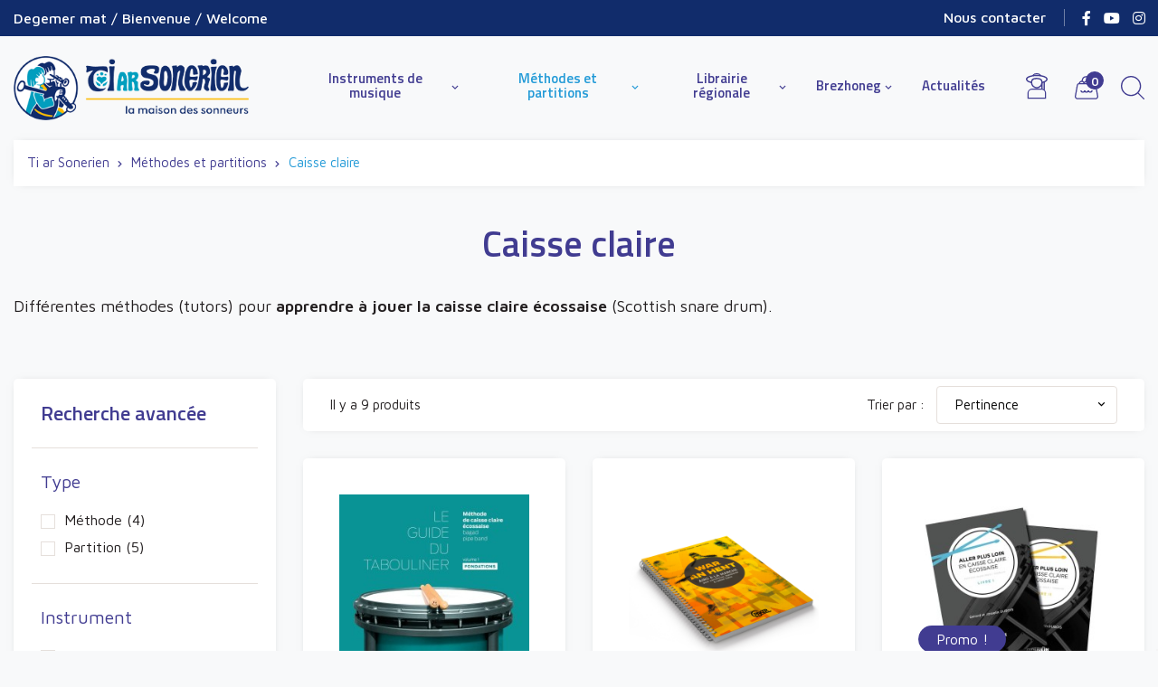

--- FILE ---
content_type: text/html; charset=utf-8
request_url: https://www.sonerien.com/90-methodes-pour-apprendre-la-caisse-claire-ecossaise
body_size: 20031
content:
<!doctype html>
<html lang="fr">

  <head>
    
       
  <meta charset="utf-8">


  <meta http-equiv="x-ua-compatible" content="ie=edge">



  <title>Apprendre la caisse claire écossaise | Méthodes d&#039;apprentissage</title>
  
    
  
  <meta name="description" content="Les méthodes d&#039;apprentissage de la caisse claire écossaise pour jouer en Bagad ou en Pipe-Band.">  <meta name="keywords" content="methode de caisse claire ecossaise, apprendre la caisse claire ecossaise, technique caisse claire, tambours bagad, caisse claire pipe band, caisses bagad">        <link rel="canonical" href="https://www.sonerien.com/90-methodes-pour-apprendre-la-caisse-claire-ecossaise">
    
      
  
  
    <script type="application/ld+json">
  {
    "@context": "https://schema.org",
    "@type": "Organization",
    "name" : "Ti ar Sonerien",
    "url" : "https://www.sonerien.com/"
         ,"logo": {
        "@type": "ImageObject",
        "url":"https://www.sonerien.com/img/logo-1749726017.jpg"
      }
      }
</script>

<script type="application/ld+json">
  {
    "@context": "https://schema.org",
    "@type": "WebPage",
    "isPartOf": {
      "@type": "WebSite",
      "url":  "https://www.sonerien.com/",
      "name": "Ti ar Sonerien"
    },
    "name": "Apprendre la caisse claire écossaise | Méthodes d&#039;apprentissage",
    "url":  "https://www.sonerien.com/90-methodes-pour-apprendre-la-caisse-claire-ecossaise"
  }
</script>


  <script type="application/ld+json">
    {
      "@context": "https://schema.org",
      "@type": "BreadcrumbList",
      "itemListElement": [
                  {
            "@type": "ListItem",
            "position": 1,
            "name": "Accueil",
            "item": "https://www.sonerien.com/"
          },                  {
            "@type": "ListItem",
            "position": 2,
            "name": "Méthodes et partitions",
            "item": "https://www.sonerien.com/203-methodes-partitions"
          },                  {
            "@type": "ListItem",
            "position": 3,
            "name": "Caisse claire",
            "item": "https://www.sonerien.com/90-methodes-pour-apprendre-la-caisse-claire-ecossaise"
          }              ]
    }
  </script>
  
  
  
  
  
    
  

  
    <meta property="og:title" content="Apprendre la caisse claire écossaise | Méthodes d&#039;apprentissage" />
    <meta property="og:description" content="Les méthodes d&#039;apprentissage de la caisse claire écossaise pour jouer en Bagad ou en Pipe-Band." />
    <meta property="og:url" content="https://www.sonerien.com/90-methodes-pour-apprendre-la-caisse-claire-ecossaise" />
    <meta property="og:site_name" content="Ti ar Sonerien" />
    <meta property="og:type" content="website" />    



  <meta name="viewport" content="width=device-width, initial-scale=1">



  <link rel="icon" type="image/vnd.microsoft.icon" href="https://www.sonerien.com/img/favicon.ico?1749726017">
  <link rel="shortcut icon" type="image/x-icon" href="https://www.sonerien.com/img/favicon.ico?1749726017">




    <!-- MANDATORY: BEGIN IAB STUB -->
<script type="text/javascript">
    !function(){var e=function(){var e,t="__tcfapiLocator",a=[],n=window;for(;n;){try{if(n.frames[t]){e=n;break}}catch(e){}if(n===window.top)break;n=n.parent}e||(!function e(){var a=n.document,r=!!n.frames[t];if(!r)if(a.body){var s=a.createElement("iframe");s.style.cssText="display:none",s.name=t,a.body.appendChild(s)}else setTimeout(e,5);return!r}(),n.__tcfapi=function(){for(var e,t=arguments.length,n=new Array(t),r=0;r<t;r++)n[r]=arguments[r];if(!n.length)return a;if("setGdprApplies"===n[0])n.length>3&&2===parseInt(n[1],10)&&"boolean"==typeof n[3]&&(e=n[3],"function"==typeof n[2]&&n[2]("set",!0));else if("ping"===n[0]){var s={gdprApplies:e,cmpLoaded:!1,cmpStatus:"stub"};"function"==typeof n[2]&&n[2](s)}else a.push(n)},n.addEventListener("message",(function(e){var t="string"==typeof e.data,a={};try{a=t?JSON.parse(e.data):e.data}catch(e){}var n=a.__tcfapiCall;n&&window.__tcfapi(n.command,n.version,(function(a,r){var s={__tcfapiReturn:{returnValue:a,success:r,callId:n.callId}};t&&(s=JSON.stringify(s)),e&&e.source&&e.source.postMessage&&e.source.postMessage(s,"*")}),n.parameter)}),!1))};"undefined"!=typeof module?module.exports=e:e()}();
</script>
<!-- MANDATORY: END IAB STUB -->

<script type="text/javascript">
  const configSFBXAppConsent = {
  appKey: '5cfaa597-7085-42e0-854d-b6ea88f6c7a1',
  privacyWidget: {
    color: 'clear', // or 'dark'
    position: 'bottomLeft', // or 'bottomRight'
    text: 'Mes cookies',
  },
  // targetCountries: ['FR', 'UK', 'US'],
  // forceGDPRApplies: true,
  }
</script>
<script src="https://cdn.appconsent.io/tcf2-clear/current/core.bundle.js" defer async></script>
<script type="text/javascript">
  window.dataLayer = window.dataLayer || [];
  function gtag() {
    dataLayer.push(arguments);
  }
  (window.adsbygoogle = window.adsbygoogle || []).pauseAdRequests = 1;
  gtag('consent', 'default', {
    'analytics_storage': 'denied',
    'ad_user_data': 'denied',
    'ad_personalization': 'denied',
    'functionality_storage': 'granted',
    'security_storage': 'granted',
    'personalization_storage': 'denied',
    'ad_storage': 'denied',
    'wait_for_update': 500
  });
</script>
<!-- Google Tag Manager -->
<script>(function(w,d,s,l,i){w[l]=w[l]||[];w[l].push({'gtm.start':
new Date().getTime(),event:'gtm.js'});var f=d.getElementsByTagName(s)[0],
j=d.createElement(s),dl=l!='dataLayer'?'&l='+l:'';j.async=true;j.src=
'https://www.googletagmanager.com/gtm.js?id='+i+dl;f.parentNode.insertBefore(j,f);
})(window,document,'script','dataLayer','GTM-WF3CS8B');</script>
<!-- End Google Tag Manager -->



    <link rel="stylesheet" href="https://www.sonerien.com/themes/sonerien/assets/cache/theme-72f11953.css" type="text/css" media="all">


<link rel="preload" href="https://www.sonerien.com/themes/sonerien/assets/css/fonts.css" as="style" onload="this.onload=null;this.rel='stylesheet'">
<noscript>
  <link rel="stylesheet" href="https://www.sonerien.com/themes/sonerien/assets/css/fonts.css">
</noscript>



  

  <script type="text/javascript">
        var btPixel = {"btnAddToWishlist":"button.wishlist-button-add","tagContent":{"sPixel":"400117094349981","aDynTags":{"content_type":{"label":"content_type","value":"product"},"content_ids":{"label":"content_ids","value":"[FR3067,FR2930,FR1781,FR197,FR1473,FR678,FR2119,FR250,FR1474]"},"value":{"label":"value","value":null},"content_name":{"label":"content_name","value":"Caisse claire"},"content_category":{"label":"content_category","value":"M\u00e9thodes et partitions > Caisse claire"}},"sCR":"\n","aTrackingType":{"label":"tracking_type","value":"ViewCategory"},"sJsObjName":"oPixelFacebook"},"tagContentApi":"{\"sPixel\":\"400117094349981\",\"aDynTags\":{\"content_type\":{\"label\":\"content_type\",\"value\":\"product\"},\"content_ids\":{\"label\":\"content_ids\",\"value\":\"[FR3067,FR2930,FR1781,FR197,FR1473,FR678,FR2119,FR250,FR1474]\"},\"value\":{\"label\":\"value\",\"value\":null},\"content_name\":{\"label\":\"content_name\",\"value\":\"Caisse claire\"},\"content_category\":{\"label\":\"content_category\",\"value\":\"M\\u00e9thodes et partitions > Caisse claire\"}},\"sCR\":\"\\n\",\"aTrackingType\":{\"label\":\"tracking_type\",\"value\":\"ViewCategory\"},\"sJsObjName\":\"oPixelFacebook\"}","tagContentApiCheck":"9850e2afd678b1e0f0e6abb4d61aaf83","ApiToken":"6fadde3d59e13ec104a6e9772701fca6","pixel_id":"400117094349981","bUseConsent":"1","iConsentConsentLvl":0,"bConsentHtmlElement":"#lgcookieslaw_accept","bConsentHtmlElementSecond":".lgcookieslaw-accept","bUseAxeption":"0","token":"2d15a8a601d3779d8edf052c6d509297","ajaxUrl":"https:\/\/www.sonerien.com\/module\/facebookproductad\/ajax","external_id":0,"useAdvancedMatching":false,"advancedMatchingData":false,"eventId":"0","fbdaSeparator":"v","pixelCurrency":"EUR","comboExport":"0","prefix":"","prefixLang":"FR","useConversionApi":"0","useApiForPageView":"0","currentPage":"category","id_order":false,"id_product_attribute":false};
        var prestashop = {"cart":{"products":[],"totals":{"total":{"type":"total","label":"Total","amount":0,"value":"0,00\u00a0\u20ac"},"total_including_tax":{"type":"total","label":"Total TTC","amount":0,"value":"0,00\u00a0\u20ac"},"total_excluding_tax":{"type":"total","label":"Total HT :","amount":0,"value":"0,00\u00a0\u20ac"}},"subtotals":{"products":{"type":"products","label":"Sous-total","amount":0,"value":"0,00\u00a0\u20ac"},"discounts":null,"shipping":{"type":"shipping","label":"Livraison","amount":0,"value":""},"tax":null},"products_count":0,"summary_string":"0 articles","vouchers":{"allowed":1,"added":[]},"discounts":[{"id_cart_rule":null,"id_customer":"0","date_from":"2026-01-12 16:00:00","date_to":"2026-02-01 01:00:00","description":"Bienvenue sur le nouveau site Internet de TI AR SONERIEN","quantity":"499999","quantity_per_user":"10","priority":"1","partial_use":"0","code":"DEGEMER","minimum_amount":"0.000000","minimum_amount_tax":"1","minimum_amount_currency":"1","minimum_amount_shipping":"0","country_restriction":"0","carrier_restriction":"0","group_restriction":"0","cart_rule_restriction":"0","product_restriction":"0","shop_restriction":"0","free_shipping":"0","reduction_percent":"5.00","reduction_exclude_special":"0","reduction_amount":"0.000000","reduction_tax":"1","reduction_currency":"1","reduction_product":"0","gift_product":"0","gift_product_attribute":"0","highlight":"1","active":"1","date_add":"2026-01-12 16:50:21","date_upd":"2026-01-12 17:19:54","id_lang":null,"name":null,"quantity_for_user":10}],"minimalPurchase":0,"minimalPurchaseRequired":""},"currency":{"id":1,"name":"Euro","iso_code":"EUR","iso_code_num":"978","sign":"\u20ac"},"customer":{"lastname":null,"firstname":null,"email":null,"birthday":null,"newsletter":null,"newsletter_date_add":null,"optin":null,"website":null,"company":null,"siret":null,"ape":null,"is_logged":false,"gender":{"type":null,"name":null},"addresses":[]},"country":{"id_zone":"9","id_currency":"0","call_prefix":"33","iso_code":"FR","active":"1","contains_states":"0","need_identification_number":"0","need_zip_code":"1","zip_code_format":"NNNNN","display_tax_label":"1","name":"France","id":8},"language":{"name":"Fran\u00e7ais (French)","iso_code":"fr","locale":"fr-FR","language_code":"fr","active":"1","is_rtl":"0","date_format_lite":"d\/m\/Y","date_format_full":"d\/m\/Y H:i:s","id":1},"page":{"title":"","canonical":"https:\/\/www.sonerien.com\/90-methodes-pour-apprendre-la-caisse-claire-ecossaise","meta":{"title":"Apprendre la caisse claire \u00e9cossaise | M\u00e9thodes d'apprentissage","description":"Les m\u00e9thodes d'apprentissage de la caisse claire \u00e9cossaise pour jouer en Bagad ou en Pipe-Band.","keywords":"methode de caisse claire ecossaise, apprendre la caisse claire ecossaise, technique caisse claire, tambours bagad, caisse claire pipe band, caisses bagad","robots":"index"},"page_name":"category","body_classes":{"lang-fr":true,"lang-rtl":false,"country-FR":true,"currency-EUR":true,"layout-left-column":true,"page-category":true,"tax-display-enabled":true,"page-customer-account":false,"category-id-90":true,"category-Caisse claire":true,"category-id-parent-203":true,"category-depth-level-3":true},"admin_notifications":[],"password-policy":{"feedbacks":{"0":"Tr\u00e8s faible","1":"Faible","2":"Moyenne","3":"Fort","4":"Tr\u00e8s fort","Straight rows of keys are easy to guess":"Les suites de touches sur le clavier sont faciles \u00e0 deviner","Short keyboard patterns are easy to guess":"Les mod\u00e8les courts sur le clavier sont faciles \u00e0 deviner.","Use a longer keyboard pattern with more turns":"Utilisez une combinaison de touches plus longue et plus complexe.","Repeats like \"aaa\" are easy to guess":"Les r\u00e9p\u00e9titions (ex. : \"aaa\") sont faciles \u00e0 deviner.","Repeats like \"abcabcabc\" are only slightly harder to guess than \"abc\"":"Les r\u00e9p\u00e9titions (ex. : \"abcabcabc\") sont seulement un peu plus difficiles \u00e0 deviner que \"abc\".","Sequences like abc or 6543 are easy to guess":"Les s\u00e9quences (ex. : abc ou 6543) sont faciles \u00e0 deviner.","Recent years are easy to guess":"Les ann\u00e9es r\u00e9centes sont faciles \u00e0 deviner.","Dates are often easy to guess":"Les dates sont souvent faciles \u00e0 deviner.","This is a top-10 common password":"Ce mot de passe figure parmi les 10 mots de passe les plus courants.","This is a top-100 common password":"Ce mot de passe figure parmi les 100 mots de passe les plus courants.","This is a very common password":"Ceci est un mot de passe tr\u00e8s courant.","This is similar to a commonly used password":"Ce mot de passe est similaire \u00e0 un mot de passe couramment utilis\u00e9.","A word by itself is easy to guess":"Un mot seul est facile \u00e0 deviner.","Names and surnames by themselves are easy to guess":"Les noms et les surnoms seuls sont faciles \u00e0 deviner.","Common names and surnames are easy to guess":"Les noms et les pr\u00e9noms courants sont faciles \u00e0 deviner.","Use a few words, avoid common phrases":"Utilisez quelques mots, \u00e9vitez les phrases courantes.","No need for symbols, digits, or uppercase letters":"Pas besoin de symboles, de chiffres ou de majuscules.","Avoid repeated words and characters":"\u00c9viter de r\u00e9p\u00e9ter les mots et les caract\u00e8res.","Avoid sequences":"\u00c9viter les s\u00e9quences.","Avoid recent years":"\u00c9vitez les ann\u00e9es r\u00e9centes.","Avoid years that are associated with you":"\u00c9vitez les ann\u00e9es qui vous sont associ\u00e9es.","Avoid dates and years that are associated with you":"\u00c9vitez les dates et les ann\u00e9es qui vous sont associ\u00e9es.","Capitalization doesn't help very much":"Les majuscules ne sont pas tr\u00e8s utiles.","All-uppercase is almost as easy to guess as all-lowercase":"Un mot de passe tout en majuscules est presque aussi facile \u00e0 deviner qu'un mot de passe tout en minuscules.","Reversed words aren't much harder to guess":"Les mots invers\u00e9s ne sont pas beaucoup plus difficiles \u00e0 deviner.","Predictable substitutions like '@' instead of 'a' don't help very much":"Les substitutions pr\u00e9visibles comme '\"@\" au lieu de \"a\" n'aident pas beaucoup.","Add another word or two. Uncommon words are better.":"Ajoutez un autre mot ou deux. Pr\u00e9f\u00e9rez les mots peu courants."}}},"shop":{"name":"Ti ar Sonerien","logo":"https:\/\/www.sonerien.com\/img\/logo-1749726017.jpg","stores_icon":"https:\/\/www.sonerien.com\/img\/logo_stores.png","favicon":"https:\/\/www.sonerien.com\/img\/favicon.ico"},"core_js_public_path":"\/themes\/","urls":{"base_url":"https:\/\/www.sonerien.com\/","current_url":"https:\/\/www.sonerien.com\/90-methodes-pour-apprendre-la-caisse-claire-ecossaise","shop_domain_url":"https:\/\/www.sonerien.com","img_ps_url":"https:\/\/www.sonerien.com\/img\/","img_cat_url":"https:\/\/www.sonerien.com\/img\/c\/","img_lang_url":"https:\/\/www.sonerien.com\/img\/l\/","img_prod_url":"https:\/\/www.sonerien.com\/img\/p\/","img_manu_url":"https:\/\/www.sonerien.com\/img\/m\/","img_sup_url":"https:\/\/www.sonerien.com\/img\/su\/","img_ship_url":"https:\/\/www.sonerien.com\/img\/s\/","img_store_url":"https:\/\/www.sonerien.com\/img\/st\/","img_col_url":"https:\/\/www.sonerien.com\/img\/co\/","img_url":"https:\/\/www.sonerien.com\/themes\/sonerien\/assets\/img\/","css_url":"https:\/\/www.sonerien.com\/themes\/sonerien\/assets\/css\/","js_url":"https:\/\/www.sonerien.com\/themes\/sonerien\/assets\/js\/","pic_url":"https:\/\/www.sonerien.com\/upload\/","theme_assets":"https:\/\/www.sonerien.com\/themes\/sonerien\/assets\/","theme_dir":"https:\/\/www.sonerien.com\/themes\/sonerien\/","pages":{"address":"https:\/\/www.sonerien.com\/adresse","addresses":"https:\/\/www.sonerien.com\/adresses","authentication":"https:\/\/www.sonerien.com\/connexion","manufacturer":"https:\/\/www.sonerien.com\/marques","cart":"https:\/\/www.sonerien.com\/panier","category":"https:\/\/www.sonerien.com\/index.php?controller=category","cms":"https:\/\/www.sonerien.com\/index.php?controller=cms","contact":"https:\/\/www.sonerien.com\/nous-contacter","discount":"https:\/\/www.sonerien.com\/reduction","guest_tracking":"https:\/\/www.sonerien.com\/suivi-commande-invite","history":"https:\/\/www.sonerien.com\/historique-commandes","identity":"https:\/\/www.sonerien.com\/identite","index":"https:\/\/www.sonerien.com\/","my_account":"https:\/\/www.sonerien.com\/mon-compte","order_confirmation":"https:\/\/www.sonerien.com\/confirmation-commande","order_detail":"https:\/\/www.sonerien.com\/index.php?controller=order-detail","order_follow":"https:\/\/www.sonerien.com\/suivi-commande","order":"https:\/\/www.sonerien.com\/commande","order_return":"https:\/\/www.sonerien.com\/index.php?controller=order-return","order_slip":"https:\/\/www.sonerien.com\/avoirs","pagenotfound":"https:\/\/www.sonerien.com\/page-introuvable","password":"https:\/\/www.sonerien.com\/recuperation-mot-de-passe","pdf_invoice":"https:\/\/www.sonerien.com\/index.php?controller=pdf-invoice","pdf_order_return":"https:\/\/www.sonerien.com\/index.php?controller=pdf-order-return","pdf_order_slip":"https:\/\/www.sonerien.com\/index.php?controller=pdf-order-slip","prices_drop":"https:\/\/www.sonerien.com\/promotions","product":"https:\/\/www.sonerien.com\/index.php?controller=product","registration":"https:\/\/www.sonerien.com\/inscription","search":"https:\/\/www.sonerien.com\/recherche","sitemap":"https:\/\/www.sonerien.com\/plan-site","stores":"https:\/\/www.sonerien.com\/magasins","supplier":"https:\/\/www.sonerien.com\/fournisseurs","new_products":"https:\/\/www.sonerien.com\/nouveaux-produits","brands":"https:\/\/www.sonerien.com\/marques","register":"https:\/\/www.sonerien.com\/inscription","order_login":"https:\/\/www.sonerien.com\/commande?login=1"},"alternative_langs":[],"actions":{"logout":"https:\/\/www.sonerien.com\/?mylogout="},"no_picture_image":{"bySize":{"small_default":{"url":"https:\/\/www.sonerien.com\/img\/p\/fr-default-small_default.jpg","width":120,"height":120},"cart_default":{"url":"https:\/\/www.sonerien.com\/img\/p\/fr-default-cart_default.jpg","width":125,"height":125},"small_default_2x":{"url":"https:\/\/www.sonerien.com\/img\/p\/fr-default-small_default_2x.jpg","width":240,"height":240},"cart_default_2x":{"url":"https:\/\/www.sonerien.com\/img\/p\/fr-default-cart_default_2x.jpg","width":250,"height":250},"home_default":{"url":"https:\/\/www.sonerien.com\/img\/p\/fr-default-home_default.jpg","width":250,"height":250},"thickbox_default":{"url":"https:\/\/www.sonerien.com\/img\/p\/fr-default-thickbox_default.jpg","width":440,"height":440},"home_default_2x":{"url":"https:\/\/www.sonerien.com\/img\/p\/fr-default-home_default_2x.jpg","width":500,"height":500},"medium_default":{"url":"https:\/\/www.sonerien.com\/img\/p\/fr-default-medium_default.jpg","width":575,"height":575},"large_default":{"url":"https:\/\/www.sonerien.com\/img\/p\/fr-default-large_default.jpg","width":800,"height":800},"medium_default_2x":{"url":"https:\/\/www.sonerien.com\/img\/p\/fr-default-medium_default_2x.jpg","width":1150,"height":1150},"large_default_2x":{"url":"https:\/\/www.sonerien.com\/img\/p\/fr-default-large_default_2x.jpg","width":1600,"height":1600}},"small":{"url":"https:\/\/www.sonerien.com\/img\/p\/fr-default-small_default.jpg","width":120,"height":120},"medium":{"url":"https:\/\/www.sonerien.com\/img\/p\/fr-default-thickbox_default.jpg","width":440,"height":440},"large":{"url":"https:\/\/www.sonerien.com\/img\/p\/fr-default-large_default_2x.jpg","width":1600,"height":1600},"legend":""}},"configuration":{"display_taxes_label":true,"display_prices_tax_incl":true,"is_catalog":false,"show_prices":true,"opt_in":{"partner":true},"quantity_discount":{"type":"discount","label":"Remise sur prix unitaire"},"voucher_enabled":1,"return_enabled":0},"field_required":[],"breadcrumb":{"links":[{"title":"Accueil","url":"https:\/\/www.sonerien.com\/"},{"title":"M\u00e9thodes et partitions","url":"https:\/\/www.sonerien.com\/203-methodes-partitions"},{"title":"Caisse claire","url":"https:\/\/www.sonerien.com\/90-methodes-pour-apprendre-la-caisse-claire-ecossaise"}],"count":3},"link":{"protocol_link":"https:\/\/","protocol_content":"https:\/\/"},"time":1768366423,"static_token":"2d15a8a601d3779d8edf052c6d509297","token":"50bd6125358b42fe7cd4b3fdc97c41ce","debug":false};
        var psemailsubscription_subscription = "https:\/\/www.sonerien.com\/module\/ps_emailsubscription\/subscription";
      </script>



  <script async src="https://www.googletagmanager.com/gtag/js?id=G-K2EC2J0Y2X"></script>
<script>
	
	window.dataLayer = window.dataLayer || [];
	function gtag(){dataLayer.push(arguments);}
	gtag('js', new Date());
	
	gtag('config', 'G-K2EC2J0Y2X', {
		'anonymize_ip': true,
		'cookie_expires': 31536000	});
	
		</script>
<script>var tdmucaptcha = 'a3p1RmxJQVVvejZ2dUtobDhXNXh3bmc2b0RZYmdtTm43UEZSWVdUdm8wdWNLblJyNUl1Y2ZSdDhNNVkzV2x6clhHWjZ2eFMxWmU5UFc3N2M3VDlJdXdQaEVTZEx2bTljUHJWd3FlcENodmhNbUl6cGMwZjhMNUNxd3FQekpzbWg=';</script>                
            <script src="https://apis.google.com/js/platform.js?onload=renderBadge" async defer></script>

            <script>
                window.renderBadge = function() {
                    var ratingBadgeContainer = document.createElement("div");
                    document.body.appendChild(ratingBadgeContainer);
                    window.gapi.load('ratingbadge', function() {
                        window.gapi.ratingbadge.render(ratingBadgeContainer, {"merchant_id":  116857184});
                    });
                }
            </script>
        
    
        <script>
var module_path_2p = "/modules/dmu2panalytics/";
var token_js = "9df2b2296d505282a8c7490dd6abf398";
var token_2p = "f37bb4dd6fa961ef270da533ea9395a0";
var client_2p = "169672157c868e";
</script>
<script src="/modules/dmu2panalytics/views/js/js-error.js"></script>




    
  </head>

  <body id="category" class="lang-fr country-fr currency-eur layout-left-column page-category tax-display-enabled category-id-90 category-caisse-claire category-id-parent-203 category-depth-level-3">
  
  <!-- Google Tag Manager (noscript) -->
	<noscript><iframe src="https://www.googletagmanager.com/ns.html?id=GTM-WF3CS8B"
	height="0" width="0" style="display:none;visibility:hidden"></iframe></noscript>
	<!-- End Google Tag Manager (noscript) -->
  
    
      
    

    <main>
      
              

      <header id="header" class="header-sticky">
        
                       
   <div class="header-banner">
    <div class="container header-banner_container d-flex align-items-center justify-content-between">
      <div class="banner promo-banner">
            <p>Degemer mat / Bienvenue / Welcome</p>
    </div>  
    <div class="block-social">
      <div class="container block-social_container d-flex align-items-center justify-content-between">
        <a href='/nous-contacter' class="block-social_contact d-none">Nous contacter</a>
        <div class="block-social_title">
          Suivez-nous <span class="block-social_title--light">sur les réseaux sociaux</span>
        </div>
        <ul class="block-social_items">
                    <li class="block-social_item"><a href="https://fr-fr.facebook.com/sonneurs" target="_blank" title="Facebook" class="block-social_link"><i class="fab fa-facebook-f"></i></a>
          </li>
                    <li class="block-social_item"><a href="https://www.youtube.com/channel/UCkE-Kobo6Q-4SPLfJLxU06w" target="_blank" title="YouTube" class="block-social_link"><i class="fab fa-youtube"></i></a>
          </li>
                    <li class="block-social_item"><a href="https://www.instagram.com/tiarsonerien/?hl=fr" target="_blank" title="Instagram" class="block-social_link"><i class="fab fa-instagram"></i></a>
          </li>
                  </ul>
      </div>
    </div>
  
    </div>
   </div>
 
 
 
   <nav class="header-nav">
     <div class="container">
       <div class="row">
         <div class="d-none d-lg-flex w-100">
           <div class="col-lg-5 col-12">
             
           </div>
           <div class="col-lg-7 right-nav">
               
           </div>
         </div>
         <div class="d-lg-none text-center mobile w-100">
           <div id="menu-icon">
             <i class="material-icons d-inline">&#xE5D2;</i>
           </div>
           <div id="_mobile_cart"></div>
           <div id="_mobile_user_info"></div>
                      <div class="top-logo" id="_mobile_logo"></div>
           <div class="clearfix"></div>
         </div>
       </div>
     </div>
   </nav>
 
 
 
   <div class="header-top">
     <div class="container header-top_container">
        <div class="row align-items-center">
                  <div class="col-lg-3 text-center d-none d-lg-block" id="_desktop_logo">
            <a href="https://www.sonerien.com/">
                <picture>
                    <source media="(min-width:2000px)" srcset="https://www.sonerien.com/img/logo-1749726017.jpg" alt="Ti ar Sonerien" width="520" height="144" />
                    <img class="logo img-responsive" src="https://www.sonerien.com/img/logo-1749726017.jpg" alt="Ti ar Sonerien" width="260" height="72">
                </picture>
                          </a>
         </div>
         <div class="col-lg-9 d-none d-lg-block header-top_right">
             <div class="container">
                 <div class="row justify-content-end align-items-center header-top_displayTop">

<div class="menu js-top-menu position-static hidden-sm-down" id="_desktop_top_menu">
    
          <ul class="top-menu " id="top-menu" data-depth="0">
                                                                                                                                                                                                                                                                                    <li class="category " id="category-21">
                        <div class="item_link" data-depth="0">
                  <a
                    class="dropdown-item has-children"
                    href="https://www.sonerien.com/21-instruments-de-musique" data-depth="0"
                                      >
                    Instruments de musique <i class="material-icons d-none d-lg-inline">&#xE313;</i>                  </a>
                                                                      <span class="float-right d-lg-none">
                    <span data-target="#top_sub_menu_30574" data-toggle="collapse" class="navbar-toggler collapse-icons">
                      <i class="material-icons add">&#xE313;</i>
                      <i class="material-icons remove">&#xE316;</i>
                    </span>
                  </span>
                            </div>
                            <div  class="popover sub-menu js-sub-menu collapse" id="top_sub_menu_30574">
                
          <ul class="top-menu row"  data-depth="1">
                                                                                                                                                                                                                                                                                                                                                                                                                                                                                                <li class="category col-12 col-lg-4" id="category-24">
                        <div class="item_link" data-depth="1">
                  <a
                    class="dropdown-item dropdown-submenu"
                    href="https://www.sonerien.com/24-cornemuses" data-depth="1"
                                      >
                    Cornemuses                   </a>
                                                                      <span class="float-right d-lg-none">
                    <span data-target="#top_sub_menu_2094" data-toggle="collapse" class="navbar-toggler collapse-icons">
                      <i class="material-icons add">&#xE313;</i>
                      <i class="material-icons remove">&#xE316;</i>
                    </span>
                  </span>
                            </div>
                            <div  class="collapse" id="top_sub_menu_2094">
                
          <ul class="top-menu row"  data-depth="2">
                                                                                                                                                                              <li class="category col-12 col-lg-4" id="category-37">
                        <div class="item_link" data-depth="2">
                  <a
                    class="dropdown-item"
                    href="https://www.sonerien.com/37-cornemuses-ecossaises" data-depth="2"
                                      >
                    Cornemuses écossaises                   </a>
                            </div>
                          </li>
                                            <li class="category col-12 col-lg-4" id="category-221">
                        <div class="item_link" data-depth="2">
                  <a
                    class="dropdown-item"
                    href="https://www.sonerien.com/221-cornemuses-et-chanters-en-do" data-depth="2"
                                      >
                    Cornemuses et pipe-chanters en Do                   </a>
                            </div>
                          </li>
                                                                                                                                                                              <li class="category col-12 col-lg-4" id="category-28">
                        <div class="item_link" data-depth="2">
                  <a
                    class="dropdown-item"
                    href="https://www.sonerien.com/28-practice-chanters-de-cornemuse" data-depth="2"
                                      >
                    Practice-chanters et kits débutants pour cornemuse                   </a>
                            </div>
                          </li>
                                                                                                                                                                              <li class="category col-12 col-lg-4" id="category-133">
                        <div class="item_link" data-depth="2">
                  <a
                    class="dropdown-item"
                    href="https://www.sonerien.com/133-pipe-chanters-de-cornemuse" data-depth="2"
                                      >
                    Pipe-chanters de cornemuse                   </a>
                            </div>
                          </li>
                                                                                                                                                                              <li class="category col-12 col-lg-4" id="category-30">
                        <div class="item_link" data-depth="2">
                  <a
                    class="dropdown-item"
                    href="https://www.sonerien.com/30-anches-de-cornemuse" data-depth="2"
                                      >
                    Anches pour cornemuse                   </a>
                            </div>
                          </li>
                                            <li class="category col-12 col-lg-4" id="category-84">
                        <div class="item_link" data-depth="2">
                  <a
                    class="dropdown-item"
                    href="https://www.sonerien.com/84-accessoires-pour-cornemuse" data-depth="2"
                                      >
                    Accessoires pour cornemuse                   </a>
                            </div>
                          </li>
                                                                                                                                                                              <li class="category col-12 col-lg-4" id="category-81">
                        <div class="item_link" data-depth="2">
                  <a
                    class="dropdown-item"
                    href="https://www.sonerien.com/81-poches-de-cornemuse" data-depth="2"
                                      >
                    Poches de cornemuse                   </a>
                            </div>
                          </li>
                                            <li class="category col-12 col-lg-4" id="category-157">
                        <div class="item_link" data-depth="2">
                  <a
                    class="dropdown-item"
                    href="https://www.sonerien.com/157-housses-et-cordons-de-cornemuse" data-depth="2"
                                      >
                    Housses et cordons de cornemuse                   </a>
                            </div>
                          </li>
                                            <li class="category col-12 col-lg-4" id="category-83">
                        <div class="item_link" data-depth="2">
                  <a
                    class="dropdown-item"
                    href="https://www.sonerien.com/83-cornemuses-sutells" data-depth="2"
                                      >
                    Sutells et embouts de cornemuse                   </a>
                            </div>
                          </li>
                                            <li class="category col-12 col-lg-4" id="category-82">
                        <div class="item_link" data-depth="2">
                  <a
                    class="dropdown-item"
                    href="https://www.sonerien.com/82-caisses-et-valises-pour-cornemuse" data-depth="2"
                                      >
                    Caisses et valises pour cornemuse                   </a>
                            </div>
                          </li>
                                            <li class="category col-12 col-lg-4" id="category-123">
                        <div class="item_link" data-depth="2">
                  <a
                    class="dropdown-item"
                    href="https://www.sonerien.com/123-cornemuses-electroniques" data-depth="2"
                                      >
                    Cornemuses électroniques                   </a>
                            </div>
                          </li>
                                                                                                                                            <li class="category col-12 col-lg-4" id="category-134">
                        <div class="item_link" data-depth="2">
                  <a
                    class="dropdown-item"
                    href="https://www.sonerien.com/134-uilleann-pipes-small-pipes-folk-pipes" data-depth="2"
                                      >
                    Uilleann-pipes, Small-pipes et Folk-pipes                   </a>
                            </div>
                          </li>
              </ul>
    
              </div>
                          </li>
                                                                                                                                                                                                                                                                                                                                                                                          <li class="category col-12 col-lg-4" id="category-26">
                        <div class="item_link" data-depth="1">
                  <a
                    class="dropdown-item dropdown-submenu"
                    href="https://www.sonerien.com/26-flutes-irlandaises-whistles-irlandais" data-depth="1"
                                      >
                    Flûtes et Whistles irlandais                   </a>
                                                                      <span class="float-right d-lg-none">
                    <span data-target="#top_sub_menu_89499" data-toggle="collapse" class="navbar-toggler collapse-icons">
                      <i class="material-icons add">&#xE313;</i>
                      <i class="material-icons remove">&#xE316;</i>
                    </span>
                  </span>
                            </div>
                            <div  class="collapse" id="top_sub_menu_89499">
                
          <ul class="top-menu row"  data-depth="2">
                                            <li class="category col-12 col-lg-4" id="category-46">
                        <div class="item_link" data-depth="2">
                  <a
                    class="dropdown-item"
                    href="https://www.sonerien.com/46-waltons" data-depth="2"
                                      >
                    Waltons                   </a>
                            </div>
                          </li>
                                            <li class="category col-12 col-lg-4" id="category-72">
                        <div class="item_link" data-depth="2">
                  <a
                    class="dropdown-item"
                    href="https://www.sonerien.com/72-whistles-feadog" data-depth="2"
                                      >
                    Feadòg                   </a>
                            </div>
                          </li>
                                            <li class="category col-12 col-lg-4" id="category-48">
                        <div class="item_link" data-depth="2">
                  <a
                    class="dropdown-item"
                    href="https://www.sonerien.com/48-whistles-generation" data-depth="2"
                                      >
                    Generation                   </a>
                            </div>
                          </li>
                                            <li class="category col-12 col-lg-4" id="category-194">
                        <div class="item_link" data-depth="2">
                  <a
                    class="dropdown-item"
                    href="https://www.sonerien.com/194-dixon-whistle" data-depth="2"
                                      >
                    Dixon                   </a>
                            </div>
                          </li>
                                            <li class="category col-12 col-lg-4" id="category-49">
                        <div class="item_link" data-depth="2">
                  <a
                    class="dropdown-item"
                    href="https://www.sonerien.com/49-whistles-susato" data-depth="2"
                                      >
                    Susato                   </a>
                            </div>
                          </li>
                                            <li class="category col-12 col-lg-4" id="category-223">
                        <div class="item_link" data-depth="2">
                  <a
                    class="dropdown-item"
                    href="https://www.sonerien.com/223-lir-whistle" data-depth="2"
                                      >
                    Lír Whistle                   </a>
                            </div>
                          </li>
                                            <li class="category col-12 col-lg-4" id="category-51">
                        <div class="item_link" data-depth="2">
                  <a
                    class="dropdown-item"
                    href="https://www.sonerien.com/51-whistles-chieftain" data-depth="2"
                                      >
                    Kerry Whistles                   </a>
                            </div>
                          </li>
                                            <li class="category col-12 col-lg-4" id="category-193">
                        <div class="item_link" data-depth="2">
                  <a
                    class="dropdown-item"
                    href="https://www.sonerien.com/193-mk-whistles" data-depth="2"
                                      >
                    MK Whistles                   </a>
                            </div>
                          </li>
                                            <li class="category col-12 col-lg-4" id="category-192">
                        <div class="item_link" data-depth="2">
                  <a
                    class="dropdown-item"
                    href="https://www.sonerien.com/192-whistles-maintenance" data-depth="2"
                                      >
                    Accessoires pour flûtes et whistles                   </a>
                            </div>
                          </li>
              </ul>
    
              </div>
                          </li>
                                                                                                                                                                                                                <li class="category col-12 col-lg-4" id="category-23">
                        <div class="item_link" data-depth="1">
                  <a
                    class="dropdown-item dropdown-submenu"
                    href="https://www.sonerien.com/23-bodhrans-irlandais" data-depth="1"
                                      >
                    Bodhráns irlandais                   </a>
                                                                      <span class="float-right d-lg-none">
                    <span data-target="#top_sub_menu_31510" data-toggle="collapse" class="navbar-toggler collapse-icons">
                      <i class="material-icons add">&#xE313;</i>
                      <i class="material-icons remove">&#xE316;</i>
                    </span>
                  </span>
                            </div>
                            <div  class="collapse" id="top_sub_menu_31510">
                
          <ul class="top-menu row"  data-depth="2">
                                            <li class="category col-12 col-lg-4" id="category-143">
                        <div class="item_link" data-depth="2">
                  <a
                    class="dropdown-item"
                    href="https://www.sonerien.com/143-bodhran" data-depth="2"
                                      >
                    Bodhráin                   </a>
                            </div>
                          </li>
                                            <li class="category col-12 col-lg-4" id="category-224">
                        <div class="item_link" data-depth="2">
                  <a
                    class="dropdown-item"
                    href="https://www.sonerien.com/224-tippers-beaters" data-depth="2"
                                      >
                    Tippers et beaters                   </a>
                            </div>
                          </li>
                                            <li class="category col-12 col-lg-4" id="category-142">
                        <div class="item_link" data-depth="2">
                  <a
                    class="dropdown-item"
                    href="https://www.sonerien.com/142-accessoires-pour-bodhrain" data-depth="2"
                                      >
                    Accessoires pour bodhráin                   </a>
                            </div>
                          </li>
                                            <li class="category col-12 col-lg-4" id="category-144">
                        <div class="item_link" data-depth="2">
                  <a
                    class="dropdown-item"
                    href="https://www.sonerien.com/144-percussions-irlandaises-bones-spoons" data-depth="2"
                                      >
                    Bones et spoons                   </a>
                            </div>
                          </li>
              </ul>
    
              </div>
                          </li>
                                                                                                                                                                                                                                                                                                                      <li class="category col-12 col-lg-4" id="category-39">
                        <div class="item_link" data-depth="1">
                  <a
                    class="dropdown-item dropdown-submenu"
                    href="https://www.sonerien.com/39-caisses-claires" data-depth="1"
                                      >
                    Caisses claires écossaises                   </a>
                                                                      <span class="float-right d-lg-none">
                    <span data-target="#top_sub_menu_43689" data-toggle="collapse" class="navbar-toggler collapse-icons">
                      <i class="material-icons add">&#xE313;</i>
                      <i class="material-icons remove">&#xE316;</i>
                    </span>
                  </span>
                            </div>
                            <div  class="collapse" id="top_sub_menu_43689">
                
          <ul class="top-menu row"  data-depth="2">
                                            <li class="category col-12 col-lg-4" id="category-174">
                        <div class="item_link" data-depth="2">
                  <a
                    class="dropdown-item"
                    href="https://www.sonerien.com/174-caisses-claires-instruments" data-depth="2"
                                      >
                    Caisses claires                   </a>
                            </div>
                          </li>
                                            <li class="category col-12 col-lg-4" id="category-175">
                        <div class="item_link" data-depth="2">
                  <a
                    class="dropdown-item"
                    href="https://www.sonerien.com/175-tenors" data-depth="2"
                                      >
                    Ténors et grosses caisses                   </a>
                            </div>
                          </li>
                                            <li class="category col-12 col-lg-4" id="category-177">
                        <div class="item_link" data-depth="2">
                  <a
                    class="dropdown-item"
                    href="https://www.sonerien.com/177-practice-pad" data-depth="2"
                                      >
                    Practices pads et kits débutants pour caisse claire                   </a>
                            </div>
                          </li>
                                            <li class="category col-12 col-lg-4" id="category-68">
                        <div class="item_link" data-depth="2">
                  <a
                    class="dropdown-item"
                    href="https://www.sonerien.com/68-baguettes-et-mailloches" data-depth="2"
                                      >
                    Baguettes et mailloches                   </a>
                            </div>
                          </li>
                                            <li class="category col-12 col-lg-4" id="category-85">
                        <div class="item_link" data-depth="2">
                  <a
                    class="dropdown-item"
                    href="https://www.sonerien.com/85-peaux-pour-caisses-claires-ecossaises" data-depth="2"
                                      >
                    Peaux pour caisse claire                   </a>
                            </div>
                          </li>
                                            <li class="category col-12 col-lg-4" id="category-180">
                        <div class="item_link" data-depth="2">
                  <a
                    class="dropdown-item"
                    href="https://www.sonerien.com/180-harnais" data-depth="2"
                                      >
                    Harnais et baudriers                   </a>
                            </div>
                          </li>
                                            <li class="category col-12 col-lg-4" id="category-186">
                        <div class="item_link" data-depth="2">
                  <a
                    class="dropdown-item"
                    href="https://www.sonerien.com/186-accessoires-pour-caisse-claire-tenor-et-grosse-caisse" data-depth="2"
                                      >
                    Accessoires pour caisse claire, ténor et grosse caisse                   </a>
                            </div>
                          </li>
              </ul>
    
              </div>
                          </li>
                                                                                                                                                                              <li class="category col-12 col-lg-4" id="category-22">
                        <div class="item_link" data-depth="1">
                  <a
                    class="dropdown-item dropdown-submenu"
                    href="https://www.sonerien.com/22-biniou-et-bombardes" data-depth="1"
                                      >
                    Bombardes et binioù bretons                   </a>
                                                                      <span class="float-right d-lg-none">
                    <span data-target="#top_sub_menu_96262" data-toggle="collapse" class="navbar-toggler collapse-icons">
                      <i class="material-icons add">&#xE313;</i>
                      <i class="material-icons remove">&#xE316;</i>
                    </span>
                  </span>
                            </div>
                            <div  class="collapse" id="top_sub_menu_96262">
                
          <ul class="top-menu row"  data-depth="2">
                                            <li class="category col-12 col-lg-4" id="category-135">
                        <div class="item_link" data-depth="2">
                  <a
                    class="dropdown-item"
                    href="https://www.sonerien.com/135-bombarde" data-depth="2"
                                      >
                    Bombardes                   </a>
                            </div>
                          </li>
                                            <li class="category col-12 col-lg-4" id="category-161">
                        <div class="item_link" data-depth="2">
                  <a
                    class="dropdown-item"
                    href="https://www.sonerien.com/161-biniou-kozh" data-depth="2"
                                      >
                    Binioù kozh                   </a>
                            </div>
                          </li>
                                            <li class="category col-12 col-lg-4" id="category-78">
                        <div class="item_link" data-depth="2">
                  <a
                    class="dropdown-item"
                    href="https://www.sonerien.com/78-anches-biniou" data-depth="2"
                                      >
                    Anches et accessoires pour bombardes et binioù                   </a>
                            </div>
                          </li>
              </ul>
    
              </div>
                          </li>
                                                                                                          <li class="category col-12 col-lg-4" id="category-226">
                        <div class="item_link" data-depth="1">
                  <a
                    class="dropdown-item dropdown-submenu"
                    href="https://www.sonerien.com/226-autres-instruments-de-musique" data-depth="1"
                                      >
                    Autres instruments de musique                   </a>
                                                                      <span class="float-right d-lg-none">
                    <span data-target="#top_sub_menu_10112" data-toggle="collapse" class="navbar-toggler collapse-icons">
                      <i class="material-icons add">&#xE313;</i>
                      <i class="material-icons remove">&#xE316;</i>
                    </span>
                  </span>
                            </div>
                            <div  class="collapse" id="top_sub_menu_10112">
                
          <ul class="top-menu row"  data-depth="2">
                                            <li class="category col-12 col-lg-4" id="category-137">
                        <div class="item_link" data-depth="2">
                  <a
                    class="dropdown-item"
                    href="https://www.sonerien.com/137-accordeurs-et-metronomes" data-depth="2"
                                      >
                    Accordeurs, métronomes, pupitres et autres accessoires                   </a>
                            </div>
                          </li>
              </ul>
    
              </div>
                          </li>
              </ul>
    
              </div>
                          </li>
                                                                                                                                                                                                                                                                                  <li class="category current  " id="category-203">
                        <div class="item_link" data-depth="0">
                  <a
                    class="dropdown-item has-children"
                    href="https://www.sonerien.com/203-methodes-partitions" data-depth="0"
                                      >
                    Méthodes et partitions <i class="material-icons d-none d-lg-inline">&#xE313;</i>                  </a>
                                                                      <span class="float-right d-lg-none">
                    <span data-target="#top_sub_menu_96988" data-toggle="collapse" class="navbar-toggler collapse-icons">
                      <i class="material-icons add">&#xE313;</i>
                      <i class="material-icons remove">&#xE316;</i>
                    </span>
                  </span>
                            </div>
                            <div  class="popover sub-menu js-sub-menu collapse" id="top_sub_menu_96988">
                
          <ul class="top-menu row"  data-depth="1">
                                            <li class="category col-12 col-lg-4" id="category-88">
                        <div class="item_link" data-depth="1">
                  <a
                    class="dropdown-item dropdown-submenu"
                    href="https://www.sonerien.com/88-methodes-pour-apprendre-la-cornemuse" data-depth="1"
                                      >
                    Cornemuse                   </a>
                            </div>
                          </li>
                                            <li class="category col-12 col-lg-4" id="category-89">
                        <div class="item_link" data-depth="1">
                  <a
                    class="dropdown-item dropdown-submenu"
                    href="https://www.sonerien.com/89-methodes-pour-apprendre-la-flute-irlandaise-et-le-tin-whistle" data-depth="1"
                                      >
                    Flute et whistle                   </a>
                            </div>
                          </li>
                                            <li class="category col-12 col-lg-4" id="category-92">
                        <div class="item_link" data-depth="1">
                  <a
                    class="dropdown-item dropdown-submenu"
                    href="https://www.sonerien.com/92-methodes-pour-apprendre-l-accordeon-diatonique-et-le-concertina" data-depth="1"
                                      >
                    Accordéon                   </a>
                            </div>
                          </li>
                                            <li class="category col-12 col-lg-4" id="category-202">
                        <div class="item_link" data-depth="1">
                  <a
                    class="dropdown-item dropdown-submenu"
                    href="https://www.sonerien.com/202-methodes-pour-apprendre-la-bombarde" data-depth="1"
                                      >
                    Bombarde et binioù                   </a>
                            </div>
                          </li>
                                            <li class="category current  col-12 col-lg-4" id="category-90">
                        <div class="item_link" data-depth="1">
                  <a
                    class="dropdown-item dropdown-submenu"
                    href="https://www.sonerien.com/90-methodes-pour-apprendre-la-caisse-claire-ecossaise" data-depth="1"
                                      >
                    Caisse claire                   </a>
                            </div>
                          </li>
                                            <li class="category col-12 col-lg-4" id="category-91">
                        <div class="item_link" data-depth="1">
                  <a
                    class="dropdown-item dropdown-submenu"
                    href="https://www.sonerien.com/91-methodes-pour-apprendre-la-guitare-la-harpe-celtique-le-fiddle-le-bouzouki-la-mandoline-le-banjo" data-depth="1"
                                      >
                    Cordes : guitare, harpe, violon (fiddle), bouzouki, mandoline, banjo...                   </a>
                            </div>
                          </li>
                                            <li class="category col-12 col-lg-4" id="category-160">
                        <div class="item_link" data-depth="1">
                  <a
                    class="dropdown-item dropdown-submenu"
                    href="https://www.sonerien.com/160-methode-pour-apprendre-le-bodhran-irlandais" data-depth="1"
                                      >
                    Bodhrán                   </a>
                            </div>
                          </li>
                                            <li class="category col-12 col-lg-4" id="category-98">
                        <div class="item_link" data-depth="1">
                  <a
                    class="dropdown-item dropdown-submenu"
                    href="https://www.sonerien.com/98-partitions-piano" data-depth="1"
                                      >
                    Piano                   </a>
                            </div>
                          </li>
                                            <li class="category col-12 col-lg-4" id="category-100">
                        <div class="item_link" data-depth="1">
                  <a
                    class="dropdown-item dropdown-submenu"
                    href="https://www.sonerien.com/100-partitions-musique-bretonne" data-depth="1"
                                      >
                    Musique bretonne                   </a>
                            </div>
                          </li>
                                            <li class="category col-12 col-lg-4" id="category-101">
                        <div class="item_link" data-depth="1">
                  <a
                    class="dropdown-item dropdown-submenu"
                    href="https://www.sonerien.com/101-partitions-musique-ecossaise" data-depth="1"
                                      >
                    Musique écossaise                   </a>
                            </div>
                          </li>
                                            <li class="category col-12 col-lg-4" id="category-54">
                        <div class="item_link" data-depth="1">
                  <a
                    class="dropdown-item dropdown-submenu"
                    href="https://www.sonerien.com/54-partitions-musique-irlandaise" data-depth="1"
                                      >
                    Musique irlandaise                   </a>
                            </div>
                          </li>
              </ul>
    
              </div>
                          </li>
                                                                                                                                                                                                                                                  <li class="category " id="category-61">
                        <div class="item_link" data-depth="0">
                  <a
                    class="dropdown-item has-children"
                    href="https://www.sonerien.com/61-culture-celtique" data-depth="0"
                                      >
                    Librairie régionale <i class="material-icons d-none d-lg-inline">&#xE313;</i>                  </a>
                                                                      <span class="float-right d-lg-none">
                    <span data-target="#top_sub_menu_40358" data-toggle="collapse" class="navbar-toggler collapse-icons">
                      <i class="material-icons add">&#xE313;</i>
                      <i class="material-icons remove">&#xE316;</i>
                    </span>
                  </span>
                            </div>
                            <div  class="popover sub-menu js-sub-menu collapse" id="top_sub_menu_40358">
                
          <ul class="top-menu row"  data-depth="1">
                                                                                                                                                                                                                <li class="category col-12 col-lg-4" id="category-53">
                        <div class="item_link" data-depth="1">
                  <a
                    class="dropdown-item dropdown-submenu"
                    href="https://www.sonerien.com/53-cd" data-depth="1"
                                      >
                    CD (musique enregistrée)                   </a>
                                                                      <span class="float-right d-lg-none">
                    <span data-target="#top_sub_menu_75051" data-toggle="collapse" class="navbar-toggler collapse-icons">
                      <i class="material-icons add">&#xE313;</i>
                      <i class="material-icons remove">&#xE316;</i>
                    </span>
                  </span>
                            </div>
                            <div  class="collapse" id="top_sub_menu_75051">
                
          <ul class="top-menu row"  data-depth="2">
                                                                                                                                                                                                                                                  <li class="category col-12 col-lg-4" id="category-105">
                        <div class="item_link" data-depth="2">
                  <a
                    class="dropdown-item"
                    href="https://www.sonerien.com/105-musique-bretonne" data-depth="2"
                                      >
                    CD de musique bretonne                   </a>
                            </div>
                          </li>
                                                                                                                                                                                                                <li class="category col-12 col-lg-4" id="category-106">
                        <div class="item_link" data-depth="2">
                  <a
                    class="dropdown-item"
                    href="https://www.sonerien.com/106-musique-ecossaise" data-depth="2"
                                      >
                    CD de musique écossaise                   </a>
                            </div>
                          </li>
                                                                                                                                                                              <li class="category col-12 col-lg-4" id="category-107">
                        <div class="item_link" data-depth="2">
                  <a
                    class="dropdown-item"
                    href="https://www.sonerien.com/107-musique-irlandaise" data-depth="2"
                                      >
                    CD de musique irlandaise                   </a>
                            </div>
                          </li>
                                            <li class="category col-12 col-lg-4" id="category-120">
                        <div class="item_link" data-depth="2">
                  <a
                    class="dropdown-item"
                    href="https://www.sonerien.com/120-autres-musiques-cletiques" data-depth="2"
                                      >
                    CD de musique celtique et des musiques du monde                   </a>
                            </div>
                          </li>
              </ul>
    
              </div>
                          </li>
                                                                                                                                                                                                                                                                                                                                                        <li class="category col-12 col-lg-4" id="category-104">
                        <div class="item_link" data-depth="1">
                  <a
                    class="dropdown-item dropdown-submenu"
                    href="https://www.sonerien.com/104-librairie" data-depth="1"
                                      >
                    Librairie                   </a>
                                                                      <span class="float-right d-lg-none">
                    <span data-target="#top_sub_menu_61192" data-toggle="collapse" class="navbar-toggler collapse-icons">
                      <i class="material-icons add">&#xE313;</i>
                      <i class="material-icons remove">&#xE316;</i>
                    </span>
                  </span>
                            </div>
                            <div  class="collapse" id="top_sub_menu_61192">
                
          <ul class="top-menu row"  data-depth="2">
                                            <li class="category col-12 col-lg-4" id="category-211">
                        <div class="item_link" data-depth="2">
                  <a
                    class="dropdown-item"
                    href="https://www.sonerien.com/211-bandes-dessinees" data-depth="2"
                                      >
                    Bandes dessinées                   </a>
                            </div>
                          </li>
                                            <li class="category col-12 col-lg-4" id="category-218">
                        <div class="item_link" data-depth="2">
                  <a
                    class="dropdown-item"
                    href="https://www.sonerien.com/218-broderie" data-depth="2"
                                      >
                    Broderie et danses bretonnes                   </a>
                            </div>
                          </li>
                                            <li class="category col-12 col-lg-4" id="category-213">
                        <div class="item_link" data-depth="2">
                  <a
                    class="dropdown-item"
                    href="https://www.sonerien.com/213-contes-et-legendes" data-depth="2"
                                      >
                    Contes et légendes                   </a>
                            </div>
                          </li>
                                            <li class="category col-12 col-lg-4" id="category-214">
                        <div class="item_link" data-depth="2">
                  <a
                    class="dropdown-item"
                    href="https://www.sonerien.com/214-histoire-biographies-essais" data-depth="2"
                                      >
                    Histoire, biographies, essais...                   </a>
                            </div>
                          </li>
                                            <li class="category col-12 col-lg-4" id="category-219">
                        <div class="item_link" data-depth="2">
                  <a
                    class="dropdown-item"
                    href="https://www.sonerien.com/219-jeunesse" data-depth="2"
                                      >
                    Jeunesse                   </a>
                            </div>
                          </li>
                                            <li class="category col-12 col-lg-4" id="category-217">
                        <div class="item_link" data-depth="2">
                  <a
                    class="dropdown-item"
                    href="https://www.sonerien.com/217-litterature" data-depth="2"
                                      >
                    Littérature                   </a>
                            </div>
                          </li>
                                            <li class="category col-12 col-lg-4" id="category-215">
                        <div class="item_link" data-depth="2">
                  <a
                    class="dropdown-item"
                    href="https://www.sonerien.com/215-patrimoine-et-traditions" data-depth="2"
                                      >
                    Patrimoine et traditions                   </a>
                            </div>
                          </li>
                                            <li class="category col-12 col-lg-4" id="category-212">
                        <div class="item_link" data-depth="2">
                  <a
                    class="dropdown-item"
                    href="https://www.sonerien.com/212-pays-celtes" data-depth="2"
                                      >
                    Pays Celtes                   </a>
                            </div>
                          </li>
              </ul>
    
              </div>
                          </li>
                                                                                                                                            <li class="category col-12 col-lg-4" id="category-122">
                        <div class="item_link" data-depth="1">
                  <a
                    class="dropdown-item dropdown-submenu"
                    href="https://www.sonerien.com/122-autocollants-drapeaux" data-depth="1"
                                      >
                    Autocollants et drapeaux                   </a>
                                                                      <span class="float-right d-lg-none">
                    <span data-target="#top_sub_menu_64034" data-toggle="collapse" class="navbar-toggler collapse-icons">
                      <i class="material-icons add">&#xE313;</i>
                      <i class="material-icons remove">&#xE316;</i>
                    </span>
                  </span>
                            </div>
                            <div  class="collapse" id="top_sub_menu_64034">
                
          <ul class="top-menu row"  data-depth="2">
                                            <li class="category col-12 col-lg-4" id="category-165">
                        <div class="item_link" data-depth="2">
                  <a
                    class="dropdown-item"
                    href="https://www.sonerien.com/165-autocollants" data-depth="2"
                                      >
                    Autocollants                   </a>
                            </div>
                          </li>
                                            <li class="category col-12 col-lg-4" id="category-166">
                        <div class="item_link" data-depth="2">
                  <a
                    class="dropdown-item"
                    href="https://www.sonerien.com/166-drapeaux" data-depth="2"
                                      >
                    Drapeaux et fanions                   </a>
                            </div>
                          </li>
              </ul>
    
              </div>
                          </li>
                                            <li class="category col-12 col-lg-4" id="category-168">
                        <div class="item_link" data-depth="1">
                  <a
                    class="dropdown-item dropdown-submenu"
                    href="https://www.sonerien.com/168-bijoux" data-depth="1"
                                      >
                    Bijoux                   </a>
                            </div>
                          </li>
                                            <li class="category col-12 col-lg-4" id="category-124">
                        <div class="item_link" data-depth="1">
                  <a
                    class="dropdown-item dropdown-submenu"
                    href="https://www.sonerien.com/124-jeux" data-depth="1"
                                      >
                    Vêtements, jeux et produits divers                   </a>
                            </div>
                          </li>
              </ul>
    
              </div>
                          </li>
                                                                                                                                                                                                                                                                                                                      <li class="category " id="category-103">
                        <div class="item_link" data-depth="0">
                  <a
                    class="dropdown-item has-children"
                    href="https://www.sonerien.com/103-brezhoneg" data-depth="0"
                                      >
                    Brezhoneg <i class="material-icons d-none d-lg-inline">&#xE313;</i>                  </a>
                                                                      <span class="float-right d-lg-none">
                    <span data-target="#top_sub_menu_77300" data-toggle="collapse" class="navbar-toggler collapse-icons">
                      <i class="material-icons add">&#xE313;</i>
                      <i class="material-icons remove">&#xE316;</i>
                    </span>
                  </span>
                            </div>
                            <div  class="popover sub-menu js-sub-menu collapse" id="top_sub_menu_77300">
                
          <ul class="top-menu row"  data-depth="1">
                                            <li class="category col-12 col-lg-4" id="category-197">
                        <div class="item_link" data-depth="1">
                  <a
                    class="dropdown-item dropdown-submenu"
                    href="https://www.sonerien.com/197-deskin-brezhoneg" data-depth="1"
                                      >
                    Deskiñ brezhoneg, geriadurioù hag levrioù e galleg (méthodes, dictionnaires et livres en français)                   </a>
                            </div>
                          </li>
                                            <li class="category col-12 col-lg-4" id="category-198">
                        <div class="item_link" data-depth="1">
                  <a
                    class="dropdown-item dropdown-submenu"
                    href="https://www.sonerien.com/198-bannou-treset" data-depth="1"
                                      >
                    Bannoù treset                   </a>
                            </div>
                          </li>
                                            <li class="category col-12 col-lg-4" id="category-171">
                        <div class="item_link" data-depth="1">
                  <a
                    class="dropdown-item dropdown-submenu"
                    href="https://www.sonerien.com/171-ar-re-vihan" data-depth="1"
                                      >
                    Ar re vihan                   </a>
                            </div>
                          </li>
                                            <li class="category col-12 col-lg-4" id="category-201">
                        <div class="item_link" data-depth="1">
                  <a
                    class="dropdown-item dropdown-submenu"
                    href="https://www.sonerien.com/201-levriou" data-depth="1"
                                      >
                    Levrioù                    </a>
                            </div>
                          </li>
                                            <li class="category col-12 col-lg-4" id="category-200">
                        <div class="item_link" data-depth="1">
                  <a
                    class="dropdown-item dropdown-submenu"
                    href="https://www.sonerien.com/200-romantou" data-depth="1"
                                      >
                    Romantoù                   </a>
                            </div>
                          </li>
                                            <li class="category col-12 col-lg-4" id="category-199">
                        <div class="item_link" data-depth="1">
                  <a
                    class="dropdown-item dropdown-submenu"
                    href="https://www.sonerien.com/199-dvd" data-depth="1"
                                      >
                    DVD                    </a>
                            </div>
                          </li>
                                            <li class="category col-12 col-lg-4" id="category-229">
                        <div class="item_link" data-depth="1">
                  <a
                    class="dropdown-item dropdown-submenu"
                    href="https://www.sonerien.com/229-a-bep-seurt" data-depth="1"
                                      >
                    A bep seurt                   </a>
                            </div>
                          </li>
              </ul>
    
              </div>
                          </li>
                                            <li class="link " id="lnk-actualites">
                        <div class="item_link" data-depth="0">
                  <a
                    class="dropdown-item"
                    href="https://www.sonerien.com/actualites" data-depth="0"
                                      >
                    Actualités                   </a>
                            </div>
                          </li>
              </ul>
    
    <div class="clearfix"></div>
</div>
      
  <div id="_desktop_user_info" class="row align-items-center">
    <div class="user-info">
            <div class="unloggued bloc-link">
        <a href="https://www.sonerien.com/mon-compte" title="Identifiez-vous"
          rel="nofollow">
          <picture>
            <source media="(min-width:2000px)" srcset="https://www.sonerien.com/themes/sonerien/assets/img/compte.svg" width="48" height="60" />
            <img src="https://www.sonerien.com/themes/sonerien/assets/img/compte.svg" class="account-svg d-block" alt="Compte client" width="24"
              height="30" />
          </picture>
          <picture>
            <source media="(min-width:2000px)" srcset="https://www.sonerien.com/themes/sonerien/assets/img/compte-hover.svg" width="48" height="60" />
            <img src="https://www.sonerien.com/themes/sonerien/assets/img/compte-hover.svg" class="account-svg-hover d-none" alt="Compte client" width="24"
              height="30" />
          </picture>
        </a>
      </div>
          </div>
  </div>        <div id="_desktop_cart">
    <div class="blockcart cart-preview inactive"
      data-refresh-url="//www.sonerien.com/module/ps_shoppingcart/ajax">
      <div class="header" data-toggle="dropdown" data-display="static">

        <span class="header_shopping">
          <picture>
            <source media="(min-width:2000px)" srcset="https://www.sonerien.com/themes/sonerien/assets/img/shoppingcart.svg" width="52" height="52" />
            <img src="https://www.sonerien.com/themes/sonerien/assets/img/shoppingcart.svg" class="shopping-svg d-block" alt="Panier" width="26"
              height="26" />
          </picture>
          <picture>
            <source media="(min-width:2000px)" srcset="https://www.sonerien.com/themes/sonerien/assets/img/shoppingcart-hover.svg" width="52" height="52" />
            <img src="https://www.sonerien.com/themes/sonerien/assets/img/shoppingcart-hover.svg" class="shopping-svg-hover d-none" alt="Panier" width="26"
              height="26" />
          </picture>

          <span class="product-nb d-flex align-items-center justify-content-center">0</span>
          
        </span>
      </div>
            <div class="cart-drop-contents dropdown-menu d-none js-cart-source-empty">
        <div class="cart-dropdown-wrapper">
          <div class="cart-title">
            <div class="text-center"><strong>Votre panier</strong></div>
          </div>
          <div class="cart-summary cart-bottom text-center">
            <span class="no-item">Aucun article dans votre panier</span>
          </div>
          <div class=""></div>
        </div>
      </div>
          </div>
  </div>
      
      
   <!-- Block search module TOP -->
            <div id="_desktop_search_widget">
       <div id="search_widget" class="search-widget collapsible" data-search-controller-url="//www.sonerien.com/recherche">
           <span class="search_button"  data-toggle="collapse" data-target="#header #form_search" aria-expanded="false" aria-controls="form_search" role="button">
                <picture>
                    <source media="(min-width:2000px)" srcset="https://www.sonerien.com/themes/sonerien/assets/img/search.svg" width="52" height="52"/>
                    <img src="https://www.sonerien.com/themes/sonerien/assets/img/search.svg" class="d-block search open" height="26" width="26" alt="Rechercher"/>
                </picture>
                <picture>
                    <source media="(min-width:2000px)" srcset="https://www.sonerien.com/themes/sonerien/assets/img/search-hover.svg" width="52" height="52"/>
                    <img src="https://www.sonerien.com/themes/sonerien/assets/img/search-hover.svg" class="hover d-none search open" height="26" width="26" alt="Rechercher"/>
                </picture>
                <i class="material-icons search close">close</i>
           </span>
           <form method="get" action="//www.sonerien.com/recherche" id="form_search">
               <input type="hidden" name="controller" value="search">
               <input type="text" name="s" value="" placeholder="Rechercher" aria-label="Rechercher">
               <button type="submit">
                    <picture>
                        <source media="(min-width:2000px)" srcset="https://www.sonerien.com/themes/sonerien/assets/img/search-white.svg" width="40" height="40"/>
                        <img src="https://www.sonerien.com/themes/sonerien/assets/img/search-white.svg" class="d-block" height="20" width="20" alt="Rechercher"/>
                    </picture>
                     
                   <span class="d-none">Rechercher</span>
               </button>
           </form>
       </div>
   </div>
   <!-- /Block search module TOP -->
   </div>
             </div>
         </div>
                           <div class="col-12 d-lg-none">
           <div id="_mobile_search_widget"></div>
         </div>
                </div>
     </div>
 
     <div class="nav_fullwidth">
         <div class="container">
             <div class="row d-none d-lg-block text-center">
                 <div class="col-12">
                     
                 </div>
             </div>
         </div>
     </div>
       
     <div class="container">
       <div id="mobile_top_menu_wrapper" class="row d-lg-none" style="display:none;">
         <div class="js-top-menu mobile col-12" id="_mobile_top_menu"></div>
         <div class="js-top-menu-bottom">
           <div id="_mobile_currency_selector"></div>
           <div id="_mobile_language_selector"></div>
           <div id="_mobile_contact_link"></div>
           <div id="_mobile_social"></div>
         </div>
       </div>
     </div>
   </div>
 
         
      </header>

      
        
<aside id="notifications">
  <div class="container notifications-container ">
    
    
    
      </div>
</aside>
      

    <section id="wrapper" >
      
          <div class="breadcrumb-div">
    <div class="container">
      <nav data-depth="3" class="breadcrumb">
        <ol itemscope itemtype="http://schema.org/BreadcrumbList">
          
                          
                                        <li itemprop="itemListElement" itemscope itemtype="http://schema.org/ListItem">
                          <a itemprop="item" href="https://www.sonerien.com/">
                            <span itemprop="name">Ti ar Sonerien</span>
                          </a>
                          <meta itemprop="position" content="1">
                        </li>
                                
                          
                                        <li itemprop="itemListElement" itemscope itemtype="http://schema.org/ListItem">
                          <a itemprop="item" href="https://www.sonerien.com/203-methodes-partitions">
                            <span itemprop="name">Méthodes et partitions</span>
                          </a>
                          <meta itemprop="position" content="2">
                        </li>
                                
                          
                                        <li>
                          <span>Caisse claire</span>
                        </li>
                                
                      
        </ol>
      </nav>
    </div>
  </div>
      
        
        <div class="container">

                          
    <div id="js-product-list-header">
    <div class="block-category ">
        <h1 class="h2">            Caisse claire<span id="header-pagination"></span>
                        </h1>
                                 
                            <div class="block-category-inner">
                                                    <div id="category-description" class="text-muted"><p>Différentes méthodes (<em>tutors</em>) pour <strong>apprendre à jouer la caisse claire écossaise </strong>(<em>Scottish snare drum</em>).</p></div>
                            </div>
            </div>
</div>

                            <div class="row listing-row">
              
                                  <div id="left-column" class="col-12 col-lg-3">
                                          
  
  <div id="desktop_category_tree">
    <div class="block-categories d-block">
      <ul class="category-top-menu">
        <li class="d-block d-lg-none block-categories_title"><span class="text-uppercase h6" href="https://www.sonerien.com/203-methodes-partitions" data-target="#categorytree" data-toggle="collapse" aria-expanded="true">
          Voir les catégories
          <span class="navbar-toggler collapse-icons">
            <i class="material-icons add">&#xE315;</i>
            <i class="material-icons remove">&#xE313;</i>
          </span>
        </span>
        </li>
        <li><span class="text-uppercase h6 d-none d-lg-block" href="https://www.sonerien.com/203-methodes-partitions">Categories</span></li>
        <li id="categorytree">
  <ul class="category-sub-menu"><li data-depth="0" ><a href="https://www.sonerien.com/88-methodes-pour-apprendre-la-cornemuse">Cornemuse</a></li><li data-depth="0" ><a href="https://www.sonerien.com/89-methodes-pour-apprendre-la-flute-irlandaise-et-le-tin-whistle">Flute et whistle</a></li><li data-depth="0" ><a href="https://www.sonerien.com/92-methodes-pour-apprendre-l-accordeon-diatonique-et-le-concertina">Accordéon</a></li><li data-depth="0" ><a href="https://www.sonerien.com/202-methodes-pour-apprendre-la-bombarde">Bombarde et binioù</a></li><li data-depth="0"  class="current" ><span>Caisse claire</span></li><li data-depth="0" ><a href="https://www.sonerien.com/91-methodes-pour-apprendre-la-guitare-la-harpe-celtique-le-fiddle-le-bouzouki-la-mandoline-le-banjo">Cordes : guitare, harpe, violon (fiddle), bouzouki, mandoline, banjo...</a></li><li data-depth="0" ><a href="https://www.sonerien.com/160-methode-pour-apprendre-le-bodhran-irlandais">Bodhrán</a></li><li data-depth="0" ><a href="https://www.sonerien.com/98-partitions-piano">Piano</a></li><li data-depth="0" ><a href="https://www.sonerien.com/100-partitions-musique-bretonne">Musique bretonne</a></li><li data-depth="0" ><a href="https://www.sonerien.com/101-partitions-musique-ecossaise">Musique écossaise</a></li><li data-depth="0" ><a href="https://www.sonerien.com/54-partitions-musique-irlandaise">Musique irlandaise</a></li></ul></li>
      </ul>
    </div>
  </div><div id="search_filters_wrapper" class="d-none d-lg-block boxed">
  <div id="search_filter_controls" class="d-lg-none">
      <button class="btn btn-secondary ok">
        <i class="material-icons rtl-no-flip">&#xE876;</i>
        ok
      </button>
  </div>
    <div id="search_filters">
    
      <p class="text-uppercase h6 d-none d-lg-block">Recherche avancée</p>
    

          <section class="facet clearfix">
        <p class="h6 facet-title d-none d-lg-block">Type</p>
                                                            
        <div class="title d-lg-none" data-target="#facet_24062" data-toggle="collapse">
          <p class="h6 facet-title">Type</p>
          <span class="navbar-toggler collapse-icons">
            <i class="material-icons add">&#xE313;</i>
            <i class="material-icons remove">&#xE316;</i>
          </span>
        </div>

                  
            <ul id="facet_24062" class="collapse">
                              
                <li>
                  <label class="facet-label" for="facet_input_24062_0">
                                          <span class="custom-checkbox">
                        <input
                          id="facet_input_24062_0"
                          data-search-url="https://www.sonerien.com/90-methodes-pour-apprendre-la-caisse-claire-ecossaise?q=Type-M%C3%A9thode"
                          type="checkbox"
                                                  >
                                                  <span  class="ps-shown-by-js" ><i class="material-icons rtl-no-flip checkbox-checked">&#xE5CA;</i></span>
                                              </span>
                    
                    <a
                      href="https://www.sonerien.com/90-methodes-pour-apprendre-la-caisse-claire-ecossaise?q=Type-M%C3%A9thode"
                      class="_gray-darker search-link js-search-link"
                      rel="nofollow"
                    >
                      Méthode
                                              <span class="magnitude">(4)</span>
                                          </a>
                  </label>
                </li>
                              
                <li>
                  <label class="facet-label" for="facet_input_24062_1">
                                          <span class="custom-checkbox">
                        <input
                          id="facet_input_24062_1"
                          data-search-url="https://www.sonerien.com/90-methodes-pour-apprendre-la-caisse-claire-ecossaise?q=Type-Partition"
                          type="checkbox"
                                                  >
                                                  <span  class="ps-shown-by-js" ><i class="material-icons rtl-no-flip checkbox-checked">&#xE5CA;</i></span>
                                              </span>
                    
                    <a
                      href="https://www.sonerien.com/90-methodes-pour-apprendre-la-caisse-claire-ecossaise?q=Type-Partition"
                      class="_gray-darker search-link js-search-link"
                      rel="nofollow"
                    >
                      Partition
                                              <span class="magnitude">(5)</span>
                                          </a>
                  </label>
                </li>
                          </ul>
          

              </section>
          <section class="facet clearfix">
        <p class="h6 facet-title d-none d-lg-block">Instrument</p>
                                                                                                
        <div class="title d-lg-none" data-target="#facet_32143" data-toggle="collapse">
          <p class="h6 facet-title">Instrument</p>
          <span class="navbar-toggler collapse-icons">
            <i class="material-icons add">&#xE313;</i>
            <i class="material-icons remove">&#xE316;</i>
          </span>
        </div>

                  
            <ul id="facet_32143" class="collapse">
                              
                <li>
                  <label class="facet-label" for="facet_input_32143_0">
                                          <span class="custom-checkbox">
                        <input
                          id="facet_input_32143_0"
                          data-search-url="https://www.sonerien.com/90-methodes-pour-apprendre-la-caisse-claire-ecossaise?q=Instrument-Autres+instruments"
                          type="checkbox"
                                                  >
                                                  <span  class="ps-shown-by-js" ><i class="material-icons rtl-no-flip checkbox-checked">&#xE5CA;</i></span>
                                              </span>
                    
                    <a
                      href="https://www.sonerien.com/90-methodes-pour-apprendre-la-caisse-claire-ecossaise?q=Instrument-Autres+instruments"
                      class="_gray-darker search-link js-search-link"
                      rel="nofollow"
                    >
                      Autres instruments
                                              <span class="magnitude">(1)</span>
                                          </a>
                  </label>
                </li>
                              
                <li>
                  <label class="facet-label" for="facet_input_32143_1">
                                          <span class="custom-checkbox">
                        <input
                          id="facet_input_32143_1"
                          data-search-url="https://www.sonerien.com/90-methodes-pour-apprendre-la-caisse-claire-ecossaise?q=Instrument-Bombarde"
                          type="checkbox"
                                                  >
                                                  <span  class="ps-shown-by-js" ><i class="material-icons rtl-no-flip checkbox-checked">&#xE5CA;</i></span>
                                              </span>
                    
                    <a
                      href="https://www.sonerien.com/90-methodes-pour-apprendre-la-caisse-claire-ecossaise?q=Instrument-Bombarde"
                      class="_gray-darker search-link js-search-link"
                      rel="nofollow"
                    >
                      Bombarde
                                              <span class="magnitude">(2)</span>
                                          </a>
                  </label>
                </li>
                              
                <li>
                  <label class="facet-label" for="facet_input_32143_2">
                                          <span class="custom-checkbox">
                        <input
                          id="facet_input_32143_2"
                          data-search-url="https://www.sonerien.com/90-methodes-pour-apprendre-la-caisse-claire-ecossaise?q=Instrument-Caisse+claire+Ecossaise"
                          type="checkbox"
                                                  >
                                                  <span  class="ps-shown-by-js" ><i class="material-icons rtl-no-flip checkbox-checked">&#xE5CA;</i></span>
                                              </span>
                    
                    <a
                      href="https://www.sonerien.com/90-methodes-pour-apprendre-la-caisse-claire-ecossaise?q=Instrument-Caisse+claire+Ecossaise"
                      class="_gray-darker search-link js-search-link"
                      rel="nofollow"
                    >
                      Caisse claire Ecossaise
                                              <span class="magnitude">(8)</span>
                                          </a>
                  </label>
                </li>
                              
                <li>
                  <label class="facet-label" for="facet_input_32143_3">
                                          <span class="custom-checkbox">
                        <input
                          id="facet_input_32143_3"
                          data-search-url="https://www.sonerien.com/90-methodes-pour-apprendre-la-caisse-claire-ecossaise?q=Instrument-Cornemuse"
                          type="checkbox"
                                                  >
                                                  <span  class="ps-shown-by-js" ><i class="material-icons rtl-no-flip checkbox-checked">&#xE5CA;</i></span>
                                              </span>
                    
                    <a
                      href="https://www.sonerien.com/90-methodes-pour-apprendre-la-caisse-claire-ecossaise?q=Instrument-Cornemuse"
                      class="_gray-darker search-link js-search-link"
                      rel="nofollow"
                    >
                      Cornemuse
                                              <span class="magnitude">(2)</span>
                                          </a>
                  </label>
                </li>
                          </ul>
          

              </section>
          <section class="facet clearfix">
        <p class="h6 facet-title d-none d-lg-block">Pays</p>
                                                            
        <div class="title d-lg-none" data-target="#facet_55579" data-toggle="collapse">
          <p class="h6 facet-title">Pays</p>
          <span class="navbar-toggler collapse-icons">
            <i class="material-icons add">&#xE313;</i>
            <i class="material-icons remove">&#xE316;</i>
          </span>
        </div>

                  
            <ul id="facet_55579" class="collapse">
                              
                <li>
                  <label class="facet-label" for="facet_input_55579_0">
                                          <span class="custom-checkbox">
                        <input
                          id="facet_input_55579_0"
                          data-search-url="https://www.sonerien.com/90-methodes-pour-apprendre-la-caisse-claire-ecossaise?q=Pays-Bretagne+"
                          type="checkbox"
                                                  >
                                                  <span  class="ps-shown-by-js" ><i class="material-icons rtl-no-flip checkbox-checked">&#xE5CA;</i></span>
                                              </span>
                    
                    <a
                      href="https://www.sonerien.com/90-methodes-pour-apprendre-la-caisse-claire-ecossaise?q=Pays-Bretagne+"
                      class="_gray-darker search-link js-search-link"
                      rel="nofollow"
                    >
                      Bretagne 
                                              <span class="magnitude">(5)</span>
                                          </a>
                  </label>
                </li>
                              
                <li>
                  <label class="facet-label" for="facet_input_55579_1">
                                          <span class="custom-checkbox">
                        <input
                          id="facet_input_55579_1"
                          data-search-url="https://www.sonerien.com/90-methodes-pour-apprendre-la-caisse-claire-ecossaise?q=Pays-Ecosse"
                          type="checkbox"
                                                  >
                                                  <span  class="ps-shown-by-js" ><i class="material-icons rtl-no-flip checkbox-checked">&#xE5CA;</i></span>
                                              </span>
                    
                    <a
                      href="https://www.sonerien.com/90-methodes-pour-apprendre-la-caisse-claire-ecossaise?q=Pays-Ecosse"
                      class="_gray-darker search-link js-search-link"
                      rel="nofollow"
                    >
                      Ecosse
                                              <span class="magnitude">(6)</span>
                                          </a>
                  </label>
                </li>
                          </ul>
          

              </section>
          <section class="facet clearfix">
        <p class="h6 facet-title d-none d-lg-block">Prix</p>
                                          
        <div class="title d-lg-none" data-target="#facet_35240" data-toggle="collapse">
          <p class="h6 facet-title">Prix</p>
          <span class="navbar-toggler collapse-icons">
            <i class="material-icons add">&#xE313;</i>
            <i class="material-icons remove">&#xE316;</i>
          </span>
        </div>

                  
                          <ul id="facet_35240"
                class="faceted-slider collapse"
                data-slider-min="6"
                data-slider-max="36"
                data-slider-id="35240"
                data-slider-values="null"
                data-slider-unit="€"
                data-slider-label="Prix"
                data-slider-specifications="{&quot;symbol&quot;:[&quot;,&quot;,&quot;\u202f&quot;,&quot;;&quot;,&quot;%&quot;,&quot;-&quot;,&quot;+&quot;,&quot;E&quot;,&quot;\u00d7&quot;,&quot;\u2030&quot;,&quot;\u221e&quot;,&quot;NaN&quot;],&quot;currencyCode&quot;:&quot;EUR&quot;,&quot;currencySymbol&quot;:&quot;\u20ac&quot;,&quot;numberSymbols&quot;:[&quot;,&quot;,&quot;\u202f&quot;,&quot;;&quot;,&quot;%&quot;,&quot;-&quot;,&quot;+&quot;,&quot;E&quot;,&quot;\u00d7&quot;,&quot;\u2030&quot;,&quot;\u221e&quot;,&quot;NaN&quot;],&quot;positivePattern&quot;:&quot;#,##0.00\u00a0\u00a4&quot;,&quot;negativePattern&quot;:&quot;-#,##0.00\u00a0\u00a4&quot;,&quot;maxFractionDigits&quot;:2,&quot;minFractionDigits&quot;:2,&quot;groupingUsed&quot;:true,&quot;primaryGroupSize&quot;:3,&quot;secondaryGroupSize&quot;:3}"
                data-slider-encoded-url="https://www.sonerien.com/90-methodes-pour-apprendre-la-caisse-claire-ecossaise"
              >
                <li>
                  <p id="facet_label_35240">
                    6,00 € - 36,00 €
                  </p>

                  <div id="slider-range_35240"></div>
                </li>
              </ul>
                      
              </section>
      </div>

</div>

                                      </div>
                                

              
<div id="content-wrapper" class="left-column js-content-wrapper col-12 col-lg-9">
    
    
  <section id="main">
                <section id="products">
          
            <div>
              
                <div id="js-product-list-top" class="boxed">
    <div class="row products-selection">
      <div class="col-md-6 d-none d-md-flex total-products">
                  <p>Il y a 9 produits
          </p>
              </div>
      <div class="col-md-6">
        <div class="row sort-by-row">

          
            <span class="col-sm-3 col-md-3 d-none d-md-block sort-by">Trier par :</span>
<div class="col-sm-9 col-8 col-md-9 products-sort-order dropdown">
  <button
    class="btn-unstyle select-title"
    rel="nofollow"
    data-toggle="dropdown"
    aria-haspopup="true"
    aria-expanded="false">
    Pertinence    <i class="material-icons float-right">&#xE313;</i>
  </button>
  <div class="dropdown-menu">
          <a
        rel="nofollow"
        href="https://www.sonerien.com/90-methodes-pour-apprendre-la-caisse-claire-ecossaise?order=product.sales.desc"
        class="select-list js-search-link"
      >
        Ventes, ordre décroissant
      </a>
          <a
        rel="nofollow"
        href="https://www.sonerien.com/90-methodes-pour-apprendre-la-caisse-claire-ecossaise?order=product.position.asc"
        class="select-list current js-search-link"
      >
        Pertinence
      </a>
          <a
        rel="nofollow"
        href="https://www.sonerien.com/90-methodes-pour-apprendre-la-caisse-claire-ecossaise?order=product.name.asc"
        class="select-list js-search-link"
      >
        Nom, A à Z
      </a>
          <a
        rel="nofollow"
        href="https://www.sonerien.com/90-methodes-pour-apprendre-la-caisse-claire-ecossaise?order=product.name.desc"
        class="select-list js-search-link"
      >
        Nom, Z à A
      </a>
          <a
        rel="nofollow"
        href="https://www.sonerien.com/90-methodes-pour-apprendre-la-caisse-claire-ecossaise?order=product.price.asc"
        class="select-list js-search-link"
      >
        Prix, croissant
      </a>
          <a
        rel="nofollow"
        href="https://www.sonerien.com/90-methodes-pour-apprendre-la-caisse-claire-ecossaise?order=product.price.desc"
        class="select-list js-search-link"
      >
        Prix, décroissant
      </a>
          <a
        rel="nofollow"
        href="https://www.sonerien.com/90-methodes-pour-apprendre-la-caisse-claire-ecossaise?order=product.reference.asc"
        class="select-list js-search-link"
      >
        Référence, A à Z
      </a>
          <a
        rel="nofollow"
        href="https://www.sonerien.com/90-methodes-pour-apprendre-la-caisse-claire-ecossaise?order=product.reference.desc"
        class="select-list js-search-link"
      >
        Référence, Z à A
      </a>
      </div>
</div>
          

                      <div class="col-sm-3 col-4 d-lg-none filter-button">
              <button id="search_filter_toggler" class="btn btn-secondary">
                Filtrer
              </button>
            </div>
                  </div>
      </div>
      <div class="col-sm-12 d-md-none text-center showing">
        Il y a 9 produits
      </div>
    </div>
</div>
              
            </div>

            
              <div id="" class="d-block">
                <section id="js-active-search-filters" class="hide d-none flex-column flex-sm-row align-items-start">
  <div class="d-flex flex-wrap flex-row flex-sm-column">
    
    <div class="h6 d-block d-sm-none">Filtres actifs</div>
  

  
              
  </div>

  </section>

              </div>
            

            <div>
              
                <div id="js-product-list">
  <div class="products row">
          
          
  <article class="product-miniature js-product-miniature bloc-link" data-id-product="3067"
    data-id-product-attribute="0">
    <div class="thumbnail-container">
      
            <a href="https://www.sonerien.com/methodes-pour-apprendre-la-caisse-claire-ecossaise/3067-le-guide-du-tabouliner-les-fondations.html" class="thumbnail product-thumbnail">
        <picture>
                    <source media="(min-width: 2000px)"
            srcset="https://www.sonerien.com/7974-home_default_2x/le-guide-du-tabouliner-les-fondations.jpg"
            width="500"
            height="500" />
                              
          <img loading="lazy" class="img-responsive"
            alt="Le Guide du Tabouliner : les fondations" title="Le Guide du Tabouliner : les fondations"             data-full-size-image-url="https://www.sonerien.com/7974-large_default_2x/le-guide-du-tabouliner-les-fondations.jpg"
            width="250"
            height="250"
            src="https://www.sonerien.com/7974-home_default/le-guide-du-tabouliner-les-fondations.jpg" />
        </picture>
              </a>
            

      
      
    <ul class="product-flags js-product-flags">
            </ul>
      
    </div>

    <div class="product-description">
      
            <h2 class="h3 product-title"><a href="https://www.sonerien.com/methodes-pour-apprendre-la-caisse-claire-ecossaise/3067-le-guide-du-tabouliner-les-fondations.html">Le Guide du Tabouliner : les fondations</a></h2>
            

      
            <div class="d-flex  align-items-center product-price-and-shipping">
        
        

        <span class="sr-only">Prix</span>
        <span class="price">25,00 €</span>

        
        

        
      </div>
            

      
      
      
    </div>

    
        <div class="button-div">
      <div class="product-actions  no-variants">
                  <form action="https://www.sonerien.com/panier" method="post">
            <input type="hidden" name="token" value="2d15a8a601d3779d8edf052c6d509297">
            <input type="hidden" name="id_product" value="3067">
            <input type="hidden" name="qty" value="1">

            <button class="add-to-cart btn btn-secondary d-flex align-items-center" data-button-action="add-to-cart" type="submit">
              <span
                class="add-svg submit-cart">
                <picture>
                  <source media="(min-width:2000px)" srcset="https://www.sonerien.com/themes/sonerien/assets/img/shoppingcart.svg" width="30"
                    height="30" />
                  <img src="https://www.sonerien.com/themes/sonerien/assets/img/shoppingcart.svg" class="shopping-svg d-block" alt="Panier" width="15"
                    height="15" />
                </picture>
                <picture>
                  <source media="(min-width:2000px)" srcset="https://www.sonerien.com/themes/sonerien/assets/img/shoppingcart-hover.svg" width="30"
                    height="30" />
                  <img src="https://www.sonerien.com/themes/sonerien/assets/img/shoppingcart-white.svg" class="shopping-svg-hover d-none" alt="Panier"
                    width="15" height="15" />
                </picture>
              </span>
              <span class="submit-cart">Ajouter au panier</span>
            </button>
          </form>
              </div>
    </div>
    
  </article>
        
          
          
  <article class="product-miniature js-product-miniature bloc-link" data-id-product="2930"
    data-id-product-attribute="0">
    <div class="thumbnail-container">
      
            <a href="https://www.sonerien.com/methodes-pour-apprendre-la-cornemuse/2930-war-an-hent.html" class="thumbnail product-thumbnail">
        <picture>
                    <source media="(min-width: 2000px)"
            srcset="https://www.sonerien.com/7306-home_default_2x/war-an-hent.jpg"
            width="500"
            height="500" />
                              
          <img loading="lazy" class="img-responsive"
            alt="War an Hent" title="War an Hent"             data-full-size-image-url="https://www.sonerien.com/7306-large_default_2x/war-an-hent.jpg"
            width="250"
            height="250"
            src="https://www.sonerien.com/7306-home_default/war-an-hent.jpg" />
        </picture>
                <picture>
                              <source media="(min-width: 2000px)"
            srcset="https://www.sonerien.com/7307-home_default_2x/war-an-hent.jpg"
            width="500"
            height="500" />
                              
          <img
            src="https://www.sonerien.com/7307-home_default/war-an-hent.jpg"
            loading="lazy" class="second-img second-img img-responsive"
            alt="War an Hent" title="War an Hent"             data-full-size-image-url="https://www.sonerien.com/7307-home_default/war-an-hent.jpg"
            width="250"
            height="250" />
                  </picture>
              </a>
            

      
      
    <ul class="product-flags js-product-flags">
            </ul>
      
    </div>

    <div class="product-description">
      
            <h2 class="h3 product-title"><a href="https://www.sonerien.com/methodes-pour-apprendre-la-cornemuse/2930-war-an-hent.html">War an Hent</a></h2>
            

      
            <div class="d-flex  align-items-center product-price-and-shipping">
        
        

        <span class="sr-only">Prix</span>
        <span class="price">25,00 €</span>

        
        

        
      </div>
            

      
      
      
    </div>

    
        <div class="button-div">
      <div class="product-actions  no-variants">
                  <form action="https://www.sonerien.com/panier" method="post">
            <input type="hidden" name="token" value="2d15a8a601d3779d8edf052c6d509297">
            <input type="hidden" name="id_product" value="2930">
            <input type="hidden" name="qty" value="1">

            <button class="add-to-cart btn btn-secondary d-flex align-items-center" data-button-action="add-to-cart" type="submit">
              <span
                class="add-svg submit-cart">
                <picture>
                  <source media="(min-width:2000px)" srcset="https://www.sonerien.com/themes/sonerien/assets/img/shoppingcart.svg" width="30"
                    height="30" />
                  <img src="https://www.sonerien.com/themes/sonerien/assets/img/shoppingcart.svg" class="shopping-svg d-block" alt="Panier" width="15"
                    height="15" />
                </picture>
                <picture>
                  <source media="(min-width:2000px)" srcset="https://www.sonerien.com/themes/sonerien/assets/img/shoppingcart-hover.svg" width="30"
                    height="30" />
                  <img src="https://www.sonerien.com/themes/sonerien/assets/img/shoppingcart-white.svg" class="shopping-svg-hover d-none" alt="Panier"
                    width="15" height="15" />
                </picture>
              </span>
              <span class="submit-cart">Ajouter au panier</span>
            </button>
          </form>
              </div>
    </div>
    
  </article>
        
          
          
  <article class="product-miniature js-product-miniature bloc-link" data-id-product="1781"
    data-id-product-attribute="3603">
    <div class="thumbnail-container">
      
            <a href="https://www.sonerien.com/methodes-pour-apprendre-la-caisse-claire-ecossaise/1781-aller-plus-loin-en-caisse-claire-ecossaise.html" class="thumbnail product-thumbnail">
        <picture>
                    <source media="(min-width: 2000px)"
            srcset="https://www.sonerien.com/3421-home_default_2x/aller-plus-loin-en-caisse-claire-ecossaise.jpg"
            width="500"
            height="500" />
                              
          <img loading="lazy" class="img-responsive"
            alt="Aller plus loin en caisse claire écossaise" title="Aller plus loin en caisse claire écossaise"             data-full-size-image-url="https://www.sonerien.com/3421-large_default_2x/aller-plus-loin-en-caisse-claire-ecossaise.jpg"
            width="250"
            height="250"
            src="https://www.sonerien.com/3421-home_default/aller-plus-loin-en-caisse-claire-ecossaise.jpg" />
        </picture>
              </a>
            

      
      
    <ul class="product-flags js-product-flags">
                                <li class="product-flag on-sale">Promo !</li>
                                    <li class="product-flag discount">
                                                  <span class="discount-amount discount-product">-10,00 €</span>
                                
                </li>
                    </ul>
      
    </div>

    <div class="product-description">
      
            <h2 class="h3 product-title"><a href="https://www.sonerien.com/methodes-pour-apprendre-la-caisse-claire-ecossaise/1781-aller-plus-loin-en-caisse-claire-ecossaise.html">Aller plus loin en caisse claire écossaise</a></h2>
            

      
            <div class="d-flex has_discount align-items-center product-price-and-shipping">
                

        
        
        

        <span class="sr-only">Prix</span>
        <span class="price">15,00 €</span>

                <span class="sr-only">Prix de base</span>
        <span class="regular-price">25,00 €</span>
        
        

        
      </div>
            

      
      
      
    </div>

    
        <div class="button-div">
      <div class="product-actions  no-variants">
                  <a href="https://www.sonerien.com/methodes-pour-apprendre-la-caisse-claire-ecossaise/1781-aller-plus-loin-en-caisse-claire-ecossaise.html" class="btn btn-secondary product-more">En savoir plus</a>
              </div>
    </div>
    
  </article>
        
          
          
  <article class="product-miniature js-product-miniature bloc-link" data-id-product="197"
    data-id-product-attribute="0">
    <div class="thumbnail-container">
      
            <a href="https://www.sonerien.com/methodes-pour-apprendre-la-caisse-claire-ecossaise/197-methode-de-batterie-bagad.html" class="thumbnail product-thumbnail">
        <picture>
                    <source media="(min-width: 2000px)"
            srcset="https://www.sonerien.com/5602-home_default_2x/methode-de-batterie-bagad.jpg"
            width="500"
            height="500" />
                              
          <img loading="lazy" class="img-responsive"
            alt="Caisse claire - Méthode de batterie" title="Caisse claire - Méthode de batterie"             data-full-size-image-url="https://www.sonerien.com/5602-large_default_2x/methode-de-batterie-bagad.jpg"
            width="250"
            height="250"
            src="https://www.sonerien.com/5602-home_default/methode-de-batterie-bagad.jpg" />
        </picture>
                <picture>
                              <source media="(min-width: 2000px)"
            srcset="https://www.sonerien.com/5603-home_default_2x/methode-de-batterie-bagad.jpg"
            width="500"
            height="500" />
                              
          <img
            src="https://www.sonerien.com/5603-home_default/methode-de-batterie-bagad.jpg"
            loading="lazy" class="second-img second-img img-responsive"
            alt="Caisse claire - Méthode de batterie" title="Caisse claire - Méthode de batterie"             data-full-size-image-url="https://www.sonerien.com/5603-home_default/methode-de-batterie-bagad.jpg"
            width="250"
            height="250" />
                  </picture>
              </a>
            

      
      
    <ul class="product-flags js-product-flags">
            </ul>
      
    </div>

    <div class="product-description">
      
            <h2 class="h3 product-title"><a href="https://www.sonerien.com/methodes-pour-apprendre-la-caisse-claire-ecossaise/197-methode-de-batterie-bagad.html">Méthode de batterie BAGAD</a></h2>
            

      
            <div class="d-flex  align-items-center product-price-and-shipping">
        
        

        <span class="sr-only">Prix</span>
        <span class="price">18,00 €</span>

        
        

        
      </div>
            

      
      
      
    </div>

    
        <div class="button-div">
      <div class="product-actions  no-variants">
                  <form action="https://www.sonerien.com/panier" method="post">
            <input type="hidden" name="token" value="2d15a8a601d3779d8edf052c6d509297">
            <input type="hidden" name="id_product" value="197">
            <input type="hidden" name="qty" value="1">

            <button class="add-to-cart btn btn-secondary d-flex align-items-center" data-button-action="add-to-cart" type="submit">
              <span
                class="add-svg submit-cart">
                <picture>
                  <source media="(min-width:2000px)" srcset="https://www.sonerien.com/themes/sonerien/assets/img/shoppingcart.svg" width="30"
                    height="30" />
                  <img src="https://www.sonerien.com/themes/sonerien/assets/img/shoppingcart.svg" class="shopping-svg d-block" alt="Panier" width="15"
                    height="15" />
                </picture>
                <picture>
                  <source media="(min-width:2000px)" srcset="https://www.sonerien.com/themes/sonerien/assets/img/shoppingcart-hover.svg" width="30"
                    height="30" />
                  <img src="https://www.sonerien.com/themes/sonerien/assets/img/shoppingcart-white.svg" class="shopping-svg-hover d-none" alt="Panier"
                    width="15" height="15" />
                </picture>
              </span>
              <span class="submit-cart">Ajouter au panier</span>
            </button>
          </form>
              </div>
    </div>
    
  </article>
        
          
          
  <article class="product-miniature js-product-miniature bloc-link" data-id-product="1473"
    data-id-product-attribute="10343">
    <div class="thumbnail-container">
      
            <a href="https://www.sonerien.com/methodes-pour-apprendre-la-caisse-claire-ecossaise/1473-the-alex-duthart-books.html" class="thumbnail product-thumbnail">
        <picture>
                    <source media="(min-width: 2000px)"
            srcset="https://www.sonerien.com/5480-home_default_2x/the-alex-duthart-books.jpg"
            width="500"
            height="500" />
                              
          <img loading="lazy" class="img-responsive"
            alt="The Alex Duthart Book 1" title="The Alex Duthart Book 1"             data-full-size-image-url="https://www.sonerien.com/5480-large_default_2x/the-alex-duthart-books.jpg"
            width="250"
            height="250"
            src="https://www.sonerien.com/5480-home_default/the-alex-duthart-books.jpg" />
        </picture>
              </a>
            

      
      
    <ul class="product-flags js-product-flags">
            </ul>
      
    </div>

    <div class="product-description">
      
            <h2 class="h3 product-title"><a href="https://www.sonerien.com/methodes-pour-apprendre-la-caisse-claire-ecossaise/1473-the-alex-duthart-books.html">The Alex Duthart Books</a></h2>
            

      
            <div class="d-flex  align-items-center product-price-and-shipping">
        
        

        <span class="sr-only">Prix</span>
        <span class="price">35,00 €</span>

        
        

        
      </div>
            

      
      
      
    </div>

    
        <div class="button-div">
      <div class="product-actions  no-variants">
                  <a href="https://www.sonerien.com/methodes-pour-apprendre-la-caisse-claire-ecossaise/1473-the-alex-duthart-books.html" class="btn btn-secondary product-more">En savoir plus</a>
              </div>
    </div>
    
  </article>
        
          
          
  <article class="product-miniature js-product-miniature bloc-link" data-id-product="678"
    data-id-product-attribute="0">
    <div class="thumbnail-container">
      
            <a href="https://www.sonerien.com/methodes-pour-apprendre-la-caisse-claire-ecossaise/678-methode-stronach.html" class="thumbnail product-thumbnail">
        <picture>
                    <source media="(min-width: 2000px)"
            srcset="https://www.sonerien.com/4239-home_default_2x/methode-stronach.jpg"
            width="500"
            height="500" />
                              
          <img loading="lazy" class="img-responsive"
            alt="Doug Stronach&#039;s Pipe Band snare drum tutor" title="Doug Stronach&#039;s Pipe Band snare drum tutor"             data-full-size-image-url="https://www.sonerien.com/4239-large_default_2x/methode-stronach.jpg"
            width="250"
            height="250"
            src="https://www.sonerien.com/4239-home_default/methode-stronach.jpg" />
        </picture>
              </a>
            

      
      
    <ul class="product-flags js-product-flags">
            </ul>
      
    </div>

    <div class="product-description">
      
            <h2 class="h3 product-title"><a href="https://www.sonerien.com/methodes-pour-apprendre-la-caisse-claire-ecossaise/678-methode-stronach.html">Doug Stronach&#039;s Pipe Band snare drum tutor</a></h2>
            

      
            <div class="d-flex  align-items-center product-price-and-shipping">
        
        

        <span class="sr-only">Prix</span>
        <span class="price">36,00 €</span>

        
        

        
      </div>
            

      
      
      
    </div>

    
        <div class="button-div">
      <div class="product-actions  no-variants">
                  <form action="https://www.sonerien.com/panier" method="post">
            <input type="hidden" name="token" value="2d15a8a601d3779d8edf052c6d509297">
            <input type="hidden" name="id_product" value="678">
            <input type="hidden" name="qty" value="1">

            <button class="add-to-cart btn btn-secondary d-flex align-items-center" data-button-action="add-to-cart" type="submit">
              <span
                class="add-svg submit-cart">
                <picture>
                  <source media="(min-width:2000px)" srcset="https://www.sonerien.com/themes/sonerien/assets/img/shoppingcart.svg" width="30"
                    height="30" />
                  <img src="https://www.sonerien.com/themes/sonerien/assets/img/shoppingcart.svg" class="shopping-svg d-block" alt="Panier" width="15"
                    height="15" />
                </picture>
                <picture>
                  <source media="(min-width:2000px)" srcset="https://www.sonerien.com/themes/sonerien/assets/img/shoppingcart-hover.svg" width="30"
                    height="30" />
                  <img src="https://www.sonerien.com/themes/sonerien/assets/img/shoppingcart-white.svg" class="shopping-svg-hover d-none" alt="Panier"
                    width="15" height="15" />
                </picture>
              </span>
              <span class="submit-cart">Ajouter au panier</span>
            </button>
          </form>
              </div>
    </div>
    
  </article>
        
          
          
  <article class="product-miniature js-product-miniature bloc-link" data-id-product="2119"
    data-id-product-attribute="0">
    <div class="thumbnail-container">
      
            <a href="https://www.sonerien.com/methodes-pour-apprendre-la-caisse-claire-ecossaise/2119-something-old-something-new.html" class="thumbnail product-thumbnail">
        <picture>
                    <source media="(min-width: 2000px)"
            srcset="https://www.sonerien.com/4611-home_default_2x/something-old-something-new.jpg"
            width="500"
            height="500" />
                              
          <img loading="lazy" class="img-responsive"
            alt="Something Old Something New" title="Something Old Something New"             data-full-size-image-url="https://www.sonerien.com/4611-large_default_2x/something-old-something-new.jpg"
            width="250"
            height="250"
            src="https://www.sonerien.com/4611-home_default/something-old-something-new.jpg" />
        </picture>
                <picture>
                              <source media="(min-width: 2000px)"
            srcset="https://www.sonerien.com/4612-home_default_2x/something-old-something-new.jpg"
            width="500"
            height="500" />
                              
          <img
            src="https://www.sonerien.com/4612-home_default/something-old-something-new.jpg"
            loading="lazy" class="second-img second-img img-responsive"
            alt="Something Old Something New" title="Something Old Something New"             data-full-size-image-url="https://www.sonerien.com/4612-home_default/something-old-something-new.jpg"
            width="250"
            height="250" />
                  </picture>
              </a>
            

      
      
    <ul class="product-flags js-product-flags">
            </ul>
      
    </div>

    <div class="product-description">
      
            <h2 class="h3 product-title"><a href="https://www.sonerien.com/methodes-pour-apprendre-la-caisse-claire-ecossaise/2119-something-old-something-new.html">Something Old Something New</a></h2>
            

      
            <div class="d-flex  align-items-center product-price-and-shipping">
        
        

        <span class="sr-only">Prix</span>
        <span class="price">36,00 €</span>

        
        

        
      </div>
            

      
      
      
    </div>

    
        <div class="button-div">
      <div class="product-actions  no-variants">
                  <form action="https://www.sonerien.com/panier" method="post">
            <input type="hidden" name="token" value="2d15a8a601d3779d8edf052c6d509297">
            <input type="hidden" name="id_product" value="2119">
            <input type="hidden" name="qty" value="1">

            <button class="add-to-cart btn btn-secondary d-flex align-items-center" data-button-action="add-to-cart" type="submit">
              <span
                class="add-svg submit-cart">
                <picture>
                  <source media="(min-width:2000px)" srcset="https://www.sonerien.com/themes/sonerien/assets/img/shoppingcart.svg" width="30"
                    height="30" />
                  <img src="https://www.sonerien.com/themes/sonerien/assets/img/shoppingcart.svg" class="shopping-svg d-block" alt="Panier" width="15"
                    height="15" />
                </picture>
                <picture>
                  <source media="(min-width:2000px)" srcset="https://www.sonerien.com/themes/sonerien/assets/img/shoppingcart-hover.svg" width="30"
                    height="30" />
                  <img src="https://www.sonerien.com/themes/sonerien/assets/img/shoppingcart-white.svg" class="shopping-svg-hover d-none" alt="Panier"
                    width="15" height="15" />
                </picture>
              </span>
              <span class="submit-cart">Ajouter au panier</span>
            </button>
          </form>
              </div>
    </div>
    
  </article>
        
          
          
  <article class="product-miniature js-product-miniature bloc-link" data-id-product="250"
    data-id-product-attribute="0">
    <div class="thumbnail-container">
      
            <a href="https://www.sonerien.com/methodes-pour-apprendre-la-cornemuse/250-partitions-waraok.html" class="thumbnail product-thumbnail">
        <picture>
                    <source media="(min-width: 2000px)"
            srcset="https://www.sonerien.com/305-home_default_2x/partitions-waraok.jpg"
            width="500"
            height="500" />
                              
          <img loading="lazy" class="img-responsive"
            alt="Waraok, Kit !... N° 2" title="Waraok, Kit !... N° 2"             data-full-size-image-url="https://www.sonerien.com/305-large_default_2x/partitions-waraok.jpg"
            width="250"
            height="250"
            src="https://www.sonerien.com/305-home_default/partitions-waraok.jpg" />
        </picture>
              </a>
            

      
      
    <ul class="product-flags js-product-flags">
            </ul>
      
    </div>

    <div class="product-description">
      
            <h2 class="h3 product-title"><a href="https://www.sonerien.com/methodes-pour-apprendre-la-cornemuse/250-partitions-waraok.html">Waraok, Kit !... N° 2</a></h2>
            

      
            <div class="d-flex  align-items-center product-price-and-shipping">
        
        

        <span class="sr-only">Prix</span>
        <span class="price">9,70 €</span>

        
        

        
      </div>
            

      
      
      
    </div>

    
        <div class="button-div">
      <div class="product-actions  no-variants">
                  <form action="https://www.sonerien.com/panier" method="post">
            <input type="hidden" name="token" value="2d15a8a601d3779d8edf052c6d509297">
            <input type="hidden" name="id_product" value="250">
            <input type="hidden" name="qty" value="1">

            <button class="add-to-cart btn btn-secondary d-flex align-items-center" data-button-action="add-to-cart" type="submit">
              <span
                class="add-svg submit-cart">
                <picture>
                  <source media="(min-width:2000px)" srcset="https://www.sonerien.com/themes/sonerien/assets/img/shoppingcart.svg" width="30"
                    height="30" />
                  <img src="https://www.sonerien.com/themes/sonerien/assets/img/shoppingcart.svg" class="shopping-svg d-block" alt="Panier" width="15"
                    height="15" />
                </picture>
                <picture>
                  <source media="(min-width:2000px)" srcset="https://www.sonerien.com/themes/sonerien/assets/img/shoppingcart-hover.svg" width="30"
                    height="30" />
                  <img src="https://www.sonerien.com/themes/sonerien/assets/img/shoppingcart-white.svg" class="shopping-svg-hover d-none" alt="Panier"
                    width="15" height="15" />
                </picture>
              </span>
              <span class="submit-cart">Ajouter au panier</span>
            </button>
          </form>
              </div>
    </div>
    
  </article>
        
          
          
  <article class="product-miniature js-product-miniature bloc-link" data-id-product="1474"
    data-id-product-attribute="0">
    <div class="thumbnail-container">
      
            <a href="https://www.sonerien.com/methodes-pour-apprendre-la-caisse-claire-ecossaise/1474-drum-majors-handbook.html" class="thumbnail product-thumbnail">
        <picture>
                    <source media="(min-width: 2000px)"
            srcset="https://www.sonerien.com/2269-home_default_2x/drum-majors-handbook.jpg"
            width="500"
            height="500" />
                              
          <img loading="lazy" class="img-responsive"
            alt="Drum Majors&#039; Handbook" title="Drum Majors&#039; Handbook"             data-full-size-image-url="https://www.sonerien.com/2269-large_default_2x/drum-majors-handbook.jpg"
            width="250"
            height="250"
            src="https://www.sonerien.com/2269-home_default/drum-majors-handbook.jpg" />
        </picture>
              </a>
            

      
      
    <ul class="product-flags js-product-flags">
            </ul>
      
    </div>

    <div class="product-description">
      
            <h2 class="h3 product-title"><a href="https://www.sonerien.com/methodes-pour-apprendre-la-caisse-claire-ecossaise/1474-drum-majors-handbook.html">Drum Majors&#039; Handbook</a></h2>
            

      
            <div class="d-flex  align-items-center product-price-and-shipping">
        
        

        <span class="sr-only">Prix</span>
        <span class="price">10,50 €</span>

        
        

        
      </div>
            

      
      
      
    </div>

    
        <div class="button-div">
      <div class="product-actions  no-variants">
                  <form action="https://www.sonerien.com/panier" method="post">
            <input type="hidden" name="token" value="2d15a8a601d3779d8edf052c6d509297">
            <input type="hidden" name="id_product" value="1474">
            <input type="hidden" name="qty" value="1">

            <button class="add-to-cart btn btn-secondary d-flex align-items-center" data-button-action="add-to-cart" type="submit">
              <span
                class="add-svg submit-cart">
                <picture>
                  <source media="(min-width:2000px)" srcset="https://www.sonerien.com/themes/sonerien/assets/img/shoppingcart.svg" width="30"
                    height="30" />
                  <img src="https://www.sonerien.com/themes/sonerien/assets/img/shoppingcart.svg" class="shopping-svg d-block" alt="Panier" width="15"
                    height="15" />
                </picture>
                <picture>
                  <source media="(min-width:2000px)" srcset="https://www.sonerien.com/themes/sonerien/assets/img/shoppingcart-hover.svg" width="30"
                    height="30" />
                  <img src="https://www.sonerien.com/themes/sonerien/assets/img/shoppingcart-white.svg" class="shopping-svg-hover d-none" alt="Panier"
                    width="15" height="15" />
                </picture>
              </span>
              <span class="submit-cart">Ajouter au panier</span>
            </button>
          </form>
              </div>
    </div>
    
  </article>
        
      </div>

  
     <nav class="pagination">
 <div class="col-12">
   
       
 </div>

</nav>
  

  </div>
              
            </div>

            <div id="js-product-list-bottom">
              
                <div id="js-product-list-bottom"></div>
              
            </div>

                  </section>
                
  
  </section>

    
  </div>


              
            </div>        </div>
        
      </section>

      <footer id="footer" class="js-footer">
        
                          
    <div class="text-center dmuReassurance">
    <div class="container">
        <ul class="row dmuReassurance__ul">
            
                                <li class="col-lg-4 col-6 dmuReassurance__li">
                        <a href="/content/5-paiement-securise"  class="dmuReassurance__bloc">
                          <span class="dmuReassurance__image">
                                                          <picture>
                                                                  <source media="(min-width: 2000px)" srcset="https://www.sonerien.com/modules/dmureassurance/img/reassurance-1-1_2x.svg" width="0" height="0" />
                                                                <img src="https://www.sonerien.com/modules/dmureassurance/img/reassurance-1-1.svg" loading="lazy" alt="Paiement 100% sécurisé" width="0" height="0" class="dmuReassurance__image__img"/>
                              </picture>
                                                      </span>
                            <span class="dmuReassurance__text">
                              <span class="dmuReassurance__text__input_1">Paiement 100% sécurisé</span>
                              <span class="dmuReassurance__text__input_2">Visa, Mastercard, Paypal</span>                                                          </span>
                        </a>                    </li>
                                <li class="col-lg-4 col-6 dmuReassurance__li">
                        <a href="/content/1-livraison-et-retours"  class="dmuReassurance__bloc">
                          <span class="dmuReassurance__image">
                                                          <picture>
                                                                  <source media="(min-width: 2000px)" srcset="https://www.sonerien.com/modules/dmureassurance/img/reassurance-2-1_2x.svg" width="0" height="0" />
                                                                <img src="https://www.sonerien.com/modules/dmureassurance/img/reassurance-2-1.svg" loading="lazy" alt="Livraison Colissimo" width="0" height="0" class="dmuReassurance__image__img"/>
                              </picture>
                                                      </span>
                            <span class="dmuReassurance__text">
                              <span class="dmuReassurance__text__input_1">Livraison Colissimo</span>
                              <span class="dmuReassurance__text__input_2">À domicile ou en points relais</span>                                                          </span>
                        </a>                    </li>
                                <li class="col-lg-4 col-6 dmuReassurance__li">
                        <a href="/nous-contacter"  class="dmuReassurance__bloc">
                          <span class="dmuReassurance__image">
                                                          <picture>
                                                                  <source media="(min-width: 2000px)" srcset="https://www.sonerien.com/modules/dmureassurance/img/reassurance-4-1_2x.svg" width="0" height="0" />
                                                                <img src="https://www.sonerien.com/modules/dmureassurance/img/reassurance-4-1.svg" loading="lazy" alt="Contactez-nous" width="0" height="0" class="dmuReassurance__image__img"/>
                              </picture>
                                                      </span>
                            <span class="dmuReassurance__text">
                              <span class="dmuReassurance__text__input_1">Contactez-nous</span>
                              <span class="dmuReassurance__text__input_2">Demandes de conseils</span>                                                          </span>
                        </a>                    </li>
                    </ul>
    </div>
  </div>
  
    <div class="block-social">
      <div class="container block-social_container d-flex align-items-center justify-content-between">
        <a href='/nous-contacter' class="block-social_contact d-none">Nous contacter</a>
        <div class="block-social_title">
          Suivez-nous <span class="block-social_title--light">sur les réseaux sociaux</span>
        </div>
        <ul class="block-social_items">
                    <li class="block-social_item"><a href="https://fr-fr.facebook.com/sonneurs" target="_blank" title="Facebook" class="block-social_link"><i class="fab fa-facebook-f"></i></a>
          </li>
                    <li class="block-social_item"><a href="https://www.youtube.com/channel/UCkE-Kobo6Q-4SPLfJLxU06w" target="_blank" title="YouTube" class="block-social_link"><i class="fab fa-youtube"></i></a>
          </li>
                    <li class="block-social_item"><a href="https://www.instagram.com/tiarsonerien/?hl=fr" target="_blank" title="Instagram" class="block-social_link"><i class="fab fa-instagram"></i></a>
          </li>
                  </ul>
      </div>
    </div>
  
  
  <div class="footer-container">
    <div class="container">
      <div class="row">
        
        <div class="links col-12 linkblock ">
  <div class="row">
        <div class="col-md-6 wrapper">
      <p class="h3 d-none d-md-block">Catégories</p>
            <div class="title clearfix d-md-none" data-target="#footer_sub_menu_10754" data-toggle="collapse">
        <span class="h3">Catégories</span>
        <span class="float-right">
          <span class="navbar-toggler collapse-icons">
            <i class="material-icons add">&#xE313;</i>
            <i class="material-icons remove">&#xE316;</i>
          </span>
        </span>
      </div>
      <ul id="footer_sub_menu_10754" class="collapse">
                  <li class="pl-3 pl-md-0">
            <a
                id="link-custom-page-instruments-de-musique-1"
                class="custom-page-link"
                href="/21-instruments-de-musique"
                title=""
                            >
              Instruments de musique
            </a>
          </li>
                  <li class="pl-3 pl-md-0">
            <a
                id="link-custom-page-methodes-partitions-1"
                class="custom-page-link"
                href="/203-methodes-partitions"
                title=""
                            >
              Méthodes &amp; partitions
            </a>
          </li>
                  <li class="pl-3 pl-md-0">
            <a
                id="link-custom-page-librairie-regionale-1"
                class="custom-page-link"
                href="/61-culture-celtique"
                title=""
                            >
              Librairie Régionale
            </a>
          </li>
                  <li class="pl-3 pl-md-0">
            <a
                id="link-custom-page-e-brezhoneg-1"
                class="custom-page-link"
                href="/103-brezhoneg"
                title=""
                            >
              E Brezhoneg
            </a>
          </li>
                  <li class="pl-3 pl-md-0">
            <a
                id="link-custom-page-actualites-1"
                class="custom-page-link"
                href="/actualites"
                title=""
                            >
              Actualités
            </a>
          </li>
              </ul>
            <div class="dmurealisation d-none d-md-block">
        Réalisation <a class="_blank dmureal" href="https://www.dream-me-up.fr" target="_blank">Dream me up</a>      </div>
                </div>
      <div class="col-md-6 wrapper">
      <p class="h3 d-none d-md-block">Pratiques</p>
            <div class="title clearfix d-md-none" data-target="#footer_sub_menu_86239" data-toggle="collapse">
        <span class="h3">Pratiques</span>
        <span class="float-right">
          <span class="navbar-toggler collapse-icons">
            <i class="material-icons add">&#xE313;</i>
            <i class="material-icons remove">&#xE316;</i>
          </span>
        </span>
      </div>
      <ul id="footer_sub_menu_86239" class="collapse">
                  <li class="pl-3 pl-md-0">
            <a
                id="link-custom-page-infos-pratiques-2"
                class="custom-page-link"
                href="/content/11-infos-pratiques"
                title=""
                            >
              Infos pratiques
            </a>
          </li>
                  <li class="pl-3 pl-md-0">
            <a
                id="link-custom-page-mentions-legales-2"
                class="custom-page-link"
                href="/content/2-mentions-legales"
                title=""
                            >
              Mentions légales
            </a>
          </li>
                  <li class="pl-3 pl-md-0">
            <a
                id="link-custom-page-conditions-generales-de-vente-2"
                class="custom-page-link"
                href="/content/3-conditions-de-vente"
                title=""
                            >
              Conditions générales de vente
            </a>
          </li>
                  <li class="pl-3 pl-md-0">
            <a
                id="link-custom-page-politique-de-confidentialite-2"
                class="custom-page-link"
                href="/politique-confidentialite"
                title=""
                            >
              Politique de confidentialité
            </a>
          </li>
                  <li class="pl-3 pl-md-0">
            <a
                id="link-custom-page-informations-sur-les-cookies-2"
                class="custom-page-link"
                href="/informations-cookies"
                title=""
                            >
              Informations sur les cookies
            </a>
          </li>
              </ul>
          </div>
    </div>
</div>
  
    <div class="block-contact col-12 links wrapper">
      <div class="wrapper">
        <p class="h4 block-contact-title d-none d-md-block">Contact
        <div class="title clearfix d-md-none" data-target="#footer_sub_menu_contact" data-toggle="collapse">
          <span class="h3">Contact</span>
          <span class="float-right">
            <span class="navbar-toggler collapse-icons">
              <i class="material-icons add">&#xE313;</i>
              <i class="material-icons remove">&#xE316;</i>
            </span>
          </span>
        </div>
        <ul id="footer_sub_menu_contact" class="collapse">
                    <li class="address">
            <span class="d-block mb-2"><strong>Ti ar Sonerien - La maison des Sonneurs</strong></span>
            <span class="d-block">1 rue de Keramporiel</span>
                        <span class="d-block">29900 Concarneau / Konk Kerne</span>
            <span class="d-block mb-2">Bretagne / Breizh - France</span>
          </li>
                              <li class="phone mb-2">
            <strong><a href="tel:+33298508282">+33 (0)2 98 50 82 82</a></strong>
          </li>
                              <li class="email"><a href="&#109;&#97;&#105;&#108;&#116;&#111;&#58;%74%69.%61%72@%73%6f%6e%65%72%69%65%6e.%63%6f%6d" >&#x74;&#x69;&#x2e;&#x61;&#x72;&#x40;&#x73;&#x6f;&#x6e;&#x65;&#x72;&#x69;&#x65;&#x6e;&#x2e;&#x63;&#x6f;&#x6d;</a></li>
                  </ul>
      </div>
    </div>
<!-- BEGIN GCR Badge Code -->
<script src="https://apis.google.com/js/platform.js?onload=renderBadge"
  async defer>
</script>
<script>
  window.renderBadge = function() {
    var ratingBadgeContainer = document.createElement("div");
    document.body.appendChild(ratingBadgeContainer);
    window.gapi.load('ratingbadge', function() {
      window.gapi.ratingbadge.render(
        ratingBadgeContainer, {
          "merchant_id": 116857184,
          "position": "BOTTOM_RIGHT"
        });
    });
  }
</script>
<!-- END GCR Badge Code -->

        
      </div>
      <div class="row">
        
        
        
      </div>
    </div>
  </div>
  
      <div class="footer-bottom d-block d-md-none">
    <div class="container">
      <div class="row align-items-center text-center">
        <div class="col-12 col-md-6 text-center text-md-left mb-2 mb-md-0 dmurealisation">
          Réalisation <span class="dmureal">Dream me up</span>        </div>
        
      </div>
    </div>
  </div>
  <div id="back-to-top"><a href="#" class="custom-link"><i class="fas fa-arrow-circle-up"></i></a></div>        
      </footer>

    </main>

    
      
<template id="password-feedback">
  <div
    class="password-strength-feedback mt-1"
    style="display: none;"
  >
    <div class="progress-container">
      <div class="progress mb-1">
        <div class="progress-bar" role="progressbar" value="50" aria-valuemin="0" aria-valuemax="100"></div>
      </div>
    </div>
    <script type="text/javascript" class="js-hint-password">
              {"0":"Tr\u00e8s faible","1":"Faible","2":"Moyenne","3":"Fort","4":"Tr\u00e8s fort","Straight rows of keys are easy to guess":"Les suites de touches sur le clavier sont faciles \u00e0 deviner","Short keyboard patterns are easy to guess":"Les mod\u00e8les courts sur le clavier sont faciles \u00e0 deviner.","Use a longer keyboard pattern with more turns":"Utilisez une combinaison de touches plus longue et plus complexe.","Repeats like \"aaa\" are easy to guess":"Les r\u00e9p\u00e9titions (ex. : \"aaa\") sont faciles \u00e0 deviner.","Repeats like \"abcabcabc\" are only slightly harder to guess than \"abc\"":"Les r\u00e9p\u00e9titions (ex. : \"abcabcabc\") sont seulement un peu plus difficiles \u00e0 deviner que \"abc\".","Sequences like abc or 6543 are easy to guess":"Les s\u00e9quences (ex. : abc ou 6543) sont faciles \u00e0 deviner.","Recent years are easy to guess":"Les ann\u00e9es r\u00e9centes sont faciles \u00e0 deviner.","Dates are often easy to guess":"Les dates sont souvent faciles \u00e0 deviner.","This is a top-10 common password":"Ce mot de passe figure parmi les 10 mots de passe les plus courants.","This is a top-100 common password":"Ce mot de passe figure parmi les 100 mots de passe les plus courants.","This is a very common password":"Ceci est un mot de passe tr\u00e8s courant.","This is similar to a commonly used password":"Ce mot de passe est similaire \u00e0 un mot de passe couramment utilis\u00e9.","A word by itself is easy to guess":"Un mot seul est facile \u00e0 deviner.","Names and surnames by themselves are easy to guess":"Les noms et les surnoms seuls sont faciles \u00e0 deviner.","Common names and surnames are easy to guess":"Les noms et les pr\u00e9noms courants sont faciles \u00e0 deviner.","Use a few words, avoid common phrases":"Utilisez quelques mots, \u00e9vitez les phrases courantes.","No need for symbols, digits, or uppercase letters":"Pas besoin de symboles, de chiffres ou de majuscules.","Avoid repeated words and characters":"\u00c9viter de r\u00e9p\u00e9ter les mots et les caract\u00e8res.","Avoid sequences":"\u00c9viter les s\u00e9quences.","Avoid recent years":"\u00c9vitez les ann\u00e9es r\u00e9centes.","Avoid years that are associated with you":"\u00c9vitez les ann\u00e9es qui vous sont associ\u00e9es.","Avoid dates and years that are associated with you":"\u00c9vitez les dates et les ann\u00e9es qui vous sont associ\u00e9es.","Capitalization doesn't help very much":"Les majuscules ne sont pas tr\u00e8s utiles.","All-uppercase is almost as easy to guess as all-lowercase":"Un mot de passe tout en majuscules est presque aussi facile \u00e0 deviner qu'un mot de passe tout en minuscules.","Reversed words aren't much harder to guess":"Les mots invers\u00e9s ne sont pas beaucoup plus difficiles \u00e0 deviner.","Predictable substitutions like '@' instead of 'a' don't help very much":"Les substitutions pr\u00e9visibles comme '\"@\" au lieu de \"a\" n'aident pas beaucoup.","Add another word or two. Uncommon words are better.":"Ajoutez un autre mot ou deux. Pr\u00e9f\u00e9rez les mots peu courants."}
          </script>

    <div class="password-strength-text"></div>
    <div class="password-requirements">
      <p class="password-requirements-length" data-translation="Entrez un mot de passe entre %s et %s caractères.">
        <i class="material-icons">check_circle</i>
        <span></span>
      </p>
      <p class="password-requirements-score" data-translation="Le score minimum doit être: %s.">
        <i class="material-icons">check_circle</i>
        <span></span>
      </p>
    </div>
  </div>
</template>
        <script type="text/javascript" src="https://www.sonerien.com/themes/sonerien/assets/cache/bottom-adb10b52.js" ></script>


    

    
      
    
  </body>

</html>

--- FILE ---
content_type: image/svg+xml
request_url: https://www.sonerien.com/themes/sonerien/assets/img/compte.svg
body_size: 1011
content:
<?xml version="1.0" encoding="UTF-8"?>
<svg id="Calque_1" data-name="Calque 1" xmlns="http://www.w3.org/2000/svg" viewBox="0 0 59.01 69.69">
  <defs>
    <style>
      .cls-1 {
        stroke-width: 3px;
      }

      .cls-1, .cls-2 {
        fill: none;
        stroke: #413d91;
        stroke-miterlimit: 10;
      }

      .cls-2 {
        stroke-width: 3.58px;
      }
    </style>
  </defs>
  <path class="cls-1" d="M17.04,43.66h24.93c6.26,0,11.34,5.08,11.34,11.34v13.19H5.7v-13.19c0-6.26,5.08-11.34,11.34-11.34Z"/>
  <path class="cls-2" d="M17.02,18.96c-1.08,2-1.69,4.28-1.69,6.71,0,7.83,6.35,14.17,14.17,14.17s14.17-6.35,14.17-14.17c0-2.45-.62-4.75-1.71-6.76l-.05-.07c-1.8-2.45-6.68-4.21-12.41-4.21s-10.75,1.81-12.49,4.32h0Z"/>
  <path class="cls-1" d="M18.05,7.33c2.58-3.53,6.75-5.83,11.46-5.83s8.88,2.3,11.46,5.83"/>
  <path class="cls-2" d="M15.35,25.6c-8.12-1.8-13.56-5.1-13.56-8.87,0-5.7,12.41-10.32,27.71-10.32s27.71,4.62,27.71,10.32c0,3.77-5.44,7.07-13.56,8.87"/>
  <line class="cls-2" x1="43.66" y1="25.67" x2="43.66" y2="43.79"/>
  <line class="cls-2" x1="49.68" y1="23.8" x2="49.68" y2="46.69"/>
</svg>

--- FILE ---
content_type: image/svg+xml
request_url: https://www.sonerien.com/themes/sonerien/assets/img/shoppingcart.svg
body_size: 1059
content:
<?xml version="1.0" encoding="UTF-8"?>
<svg id="Calque_1" data-name="Calque 1" xmlns="http://www.w3.org/2000/svg" viewBox="0 0 60.44 59.69">
  <defs>
    <style>
      .cls-1 {
        fill: none;
        stroke: #413d91;
        stroke-miterlimit: 10;
        stroke-width: 3px;
      }
    </style>
  </defs>
  <path class="cls-1" d="M10.94,19.67h38.57c2.06,0,3.83,1.47,4.19,3.5l5.15,28.34c.63,3.48-2.04,6.68-5.58,6.68H7.17c-3.54,0-6.21-3.2-5.58-6.68l5.15-28.34c.37-2.03,2.13-3.5,4.19-3.5Z"/>
  <path class="cls-1" d="M18.91,13.61l.21-2.26c.67-5.62,5.44-9.85,11.1-9.85h0c5.66,0,10.43,4.23,11.1,9.85l.21,2.26"/>
  <path class="cls-1" d="M36.36,19.67c0-3.39-2.75-6.14-6.14-6.14s-6.14,2.75-6.14,6.14"/>
  <path class="cls-1" d="M24.08,19.67c0-3.39-2.75-6.14-6.14-6.14s-6.14,2.75-6.14,6.14"/>
  <path class="cls-1" d="M48.65,19.67c0-3.39-2.75-6.14-6.14-6.14s-6.14,2.75-6.14,6.14"/>
  <g>
    <path class="cls-1" d="M25.5,36.57c0,2.61,2.12,4.72,4.72,4.72s4.72-2.12,4.72-4.72"/>
    <path class="cls-1" d="M34.95,36.57c0,2.61,2.12,4.72,4.72,4.72s4.72-2.12,4.72-4.72"/>
    <path class="cls-1" d="M16.05,36.57c0,2.61,2.12,4.72,4.72,4.72s4.72-2.12,4.72-4.72"/>
  </g>
</svg>

--- FILE ---
content_type: image/svg+xml
request_url: https://www.sonerien.com/themes/sonerien/assets/img/search.svg
body_size: 366
content:
<?xml version="1.0" encoding="UTF-8"?>
<svg id="Calque_1" data-name="Calque 1" xmlns="http://www.w3.org/2000/svg" viewBox="0 0 59.69 59.69">
  <defs>
    <style>
      .cls-1 {
        fill: none;
        stroke: #413c91;
        stroke-linecap: round;
        stroke-linejoin: round;
        stroke-width: 3px;
      }
    </style>
  </defs>
  <circle class="cls-1" cx="25.59" cy="25.59" r="24.09"/>
  <line class="cls-1" x1="42.62" y1="42.62" x2="58.19" y2="58.19"/>
</svg>

--- FILE ---
content_type: image/svg+xml
request_url: https://www.sonerien.com/themes/sonerien/assets/img/shoppingcart-white.svg
body_size: 1056
content:
<?xml version="1.0" encoding="UTF-8"?>
<svg id="Calque_1" data-name="Calque 1" xmlns="http://www.w3.org/2000/svg" viewBox="0 0 60.44 59.69">
  <defs>
    <style>
      .cls-1 {
        fill: none;
        stroke: #fff;
        stroke-miterlimit: 10;
        stroke-width: 3px;
      }
    </style>
  </defs>
  <path class="cls-1" d="M10.94,19.67h38.57c2.06,0,3.83,1.47,4.19,3.5l5.15,28.34c.63,3.48-2.04,6.68-5.58,6.68H7.17c-3.54,0-6.21-3.2-5.58-6.68l5.15-28.34c.37-2.03,2.13-3.5,4.19-3.5Z"/>
  <path class="cls-1" d="M18.91,13.61l.21-2.26c.67-5.62,5.44-9.85,11.1-9.85h0c5.66,0,10.43,4.23,11.1,9.85l.21,2.26"/>
  <path class="cls-1" d="M36.36,19.67c0-3.39-2.75-6.14-6.14-6.14s-6.14,2.75-6.14,6.14"/>
  <path class="cls-1" d="M24.08,19.67c0-3.39-2.75-6.14-6.14-6.14s-6.14,2.75-6.14,6.14"/>
  <path class="cls-1" d="M48.65,19.67c0-3.39-2.75-6.14-6.14-6.14s-6.14,2.75-6.14,6.14"/>
  <g>
    <path class="cls-1" d="M25.5,36.57c0,2.61,2.12,4.72,4.72,4.72s4.72-2.12,4.72-4.72"/>
    <path class="cls-1" d="M34.95,36.57c0,2.61,2.12,4.72,4.72,4.72s4.72-2.12,4.72-4.72"/>
    <path class="cls-1" d="M16.05,36.57c0,2.61,2.12,4.72,4.72,4.72s4.72-2.12,4.72-4.72"/>
  </g>
</svg>

--- FILE ---
content_type: image/svg+xml
request_url: https://www.sonerien.com/themes/sonerien/assets/img/search-hover.svg
body_size: 366
content:
<?xml version="1.0" encoding="UTF-8"?>
<svg id="Calque_1" data-name="Calque 1" xmlns="http://www.w3.org/2000/svg" viewBox="0 0 59.69 59.69">
  <defs>
    <style>
      .cls-1 {
        fill: none;
        stroke: #229ad7;
        stroke-linecap: round;
        stroke-linejoin: round;
        stroke-width: 3px;
      }
    </style>
  </defs>
  <circle class="cls-1" cx="25.59" cy="25.59" r="24.09"/>
  <line class="cls-1" x1="42.62" y1="42.62" x2="58.19" y2="58.19"/>
</svg>

--- FILE ---
content_type: image/svg+xml
request_url: https://www.sonerien.com/themes/sonerien/assets/img/compte-hover.svg
body_size: 1011
content:
<?xml version="1.0" encoding="UTF-8"?>
<svg id="Calque_1" data-name="Calque 1" xmlns="http://www.w3.org/2000/svg" viewBox="0 0 59.01 69.69">
  <defs>
    <style>
      .cls-1 {
        stroke-width: 3px;
      }

      .cls-1, .cls-2 {
        fill: none;
        stroke: #2299d6;
        stroke-miterlimit: 10;
      }

      .cls-2 {
        stroke-width: 3.58px;
      }
    </style>
  </defs>
  <path class="cls-1" d="M17.04,43.66h24.93c6.26,0,11.34,5.08,11.34,11.34v13.19H5.7v-13.19c0-6.26,5.08-11.34,11.34-11.34Z"/>
  <path class="cls-2" d="M17.02,18.96c-1.08,2-1.69,4.28-1.69,6.71,0,7.83,6.35,14.17,14.17,14.17s14.17-6.35,14.17-14.17c0-2.45-.62-4.75-1.71-6.76l-.05-.07c-1.8-2.45-6.68-4.21-12.41-4.21s-10.75,1.81-12.49,4.32h0Z"/>
  <path class="cls-1" d="M18.05,7.33c2.58-3.53,6.75-5.83,11.46-5.83s8.88,2.3,11.46,5.83"/>
  <path class="cls-2" d="M15.35,25.6c-8.12-1.8-13.56-5.1-13.56-8.87,0-5.7,12.41-10.32,27.71-10.32s27.71,4.62,27.71,10.32c0,3.77-5.44,7.07-13.56,8.87"/>
  <line class="cls-2" x1="43.66" y1="25.67" x2="43.66" y2="43.79"/>
  <line class="cls-2" x1="49.68" y1="23.8" x2="49.68" y2="46.69"/>
</svg>